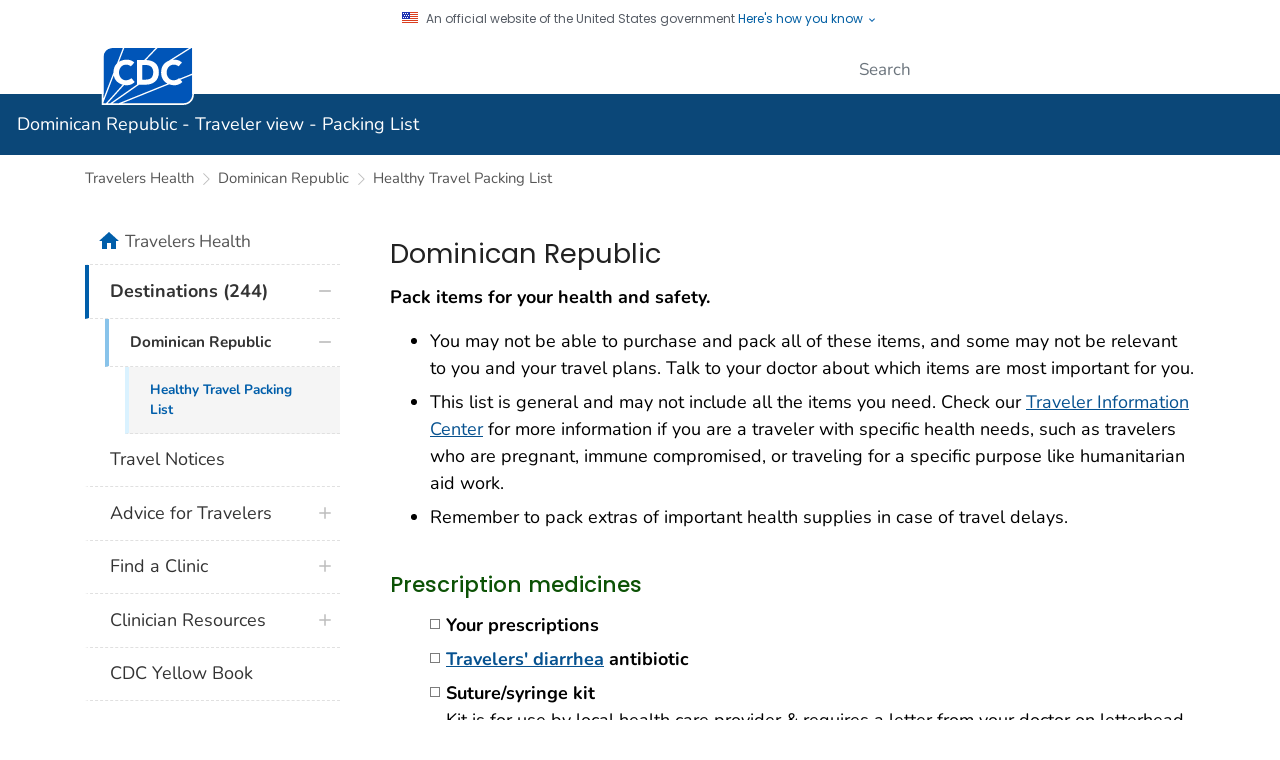

--- FILE ---
content_type: text/css
request_url: https://wwwnc.cdc.gov/travel/content/css/yellowbook-2024.min.css?v
body_size: 3104
content:
/*
 * BASED ON 2014 CSS.
 */

/*
 * HEADERS 
 */
 #yellowbookHeader .chapter-header .chapter-header-image {
    display: block !important;
    background-image:  url("/travel/images/YellowBookChapterBanner1000x92.jpg");  
    width:  100%;
    background-size: contain;
    background-position:  center;
    background-repeat: no-repeat;
    padding-bottom: calc(100%/(4167/383));

}
#yellowbookHeader {margin: 0 !important;}
#yellowbookHeader .header {font-weight: bold !important;}
#yellowbookHeader .hr-line {visibility: visible; display: block;}
#yellowbookHeader .section-header hr {display:block;  ;border: 2;    width: 96%;    color: #000000;    height: 1px; visibility: visible; }
#yellowbookHeader .section-header h2 {display:block;  ;border: 2;    width: 96%;    color: #000000;    height: 1px; visibility: visible; }
#yellowbookHeader .section-header h1 {border-bottom: none; margin-top: 20px; margin-bottom: 10px;}
#yellowbookHeader h3 {color: #000000;margin-top: 0; margin-bottom: 2; padding: 0; color:  inherit !important ;}
#yellowbookHeader .section-title {
    display: block !important;
    width: 100% ;
    margin-top: 0; 
    border-bottom: 1px solid !important;
     }
#yellowbookHeader h5 {color: #000 !important;}
#yellowbookHeader .sub-chapter span {border-bottom: solid 1px !important;}
#yellowbookHeader .display {display: block !important;}

#wrapper .contentList li {list-style: none;}

#wrapper .yb .supertitle-block {
  font-size: 0.8rem;
  font-family: "Open Sans", apple-system, blinkmacsystemfont, "Segoe UI", "Helvetica Neue", arial, sans-serif;
  font-weight: bolder;
}
#wrapper .yb h1 {
    color: #000000;
}
#wrapper .yb h2 { 
  font-family: "Open Sans", apple-system, blinkmacsystemfont, "Segoe UI", "Helvetica Neue", arial, sans-serif; padding:  10px;
  font-weight: bolder;margin: 10;background-color:#30363b;  color:#FFFFFF; border-top:  4px solid #f7bf0f }
#wrapper .yb h3 {
    color: #000 !important;
}
#wrapper .yb h4 {
    color: #000 !important;
}
#wrapper .bt-gold-s{
    border-top-color: #f7bf0f !important;
}
#wrapper .bg-earth-p{
    border-top-color: #30363b !important;
}

#wrapper .yb p.h7 { font-family: Lucida Grande,sans-serif; color:#1d4382; }
#wrapper .yb .section-header {
    font-size: 22px; 
    font-family: arial,helvetica,sans-serif; font-weight:bold; 
    margin-bottom:4px; padding:4px 20px 4px 0; clear:none; display:block; 
    border-bottom:solid 1px #000;
}
#wrapper .yb ul { list-style-type:disc !important; list-style-position: outside !important; margin-bottom:18px; }
#wrapper .yb ul li { padding-top:4px !important; padding-bottom:4px !important; margin-top:4px !important; margin-bottom:4px !important; }
#wrapper .yb ul li ul { list-style-type:circle !important;margin-bottom: 0;  }




#wrapper .section-header hr {display:block;  ;border: 1;    width: 96%;    color: #000000;    height: 1px; visibility: visible !important; }

#wrapper .chapter-name {
    margin-top: 0px;
    margin-bottom: 0px;
},
#wrapper .chapter-description,
#wrapper .sub-chapter { display: block; margin-left: 83px; }

#wrapper .chapter-name {padding-top: 4px;font-size: 22px; }
#wrapper .chapter-description { font-size: 18px; }
#wrapper .sub-chapter { font-size: 16px;font-style: italic; }

/*
#wrapper .yb .introduction h3 { color:#0083ae; }
#wrapper .yb .the-pre-travel-consultation h3 { color:#78a22f; }
#wrapper .yb .infectious-diseases-related-to-travel h3 { color:#f47321; }
#wrapper .yb .select-destinations h3 { color:#009dac; }
#wrapper .yb .post-travel-evaluation h3 { color:#985006; }
#wrapper .yb .conveyance-transportation-issues h3 { color:#007355; }
#wrapper .yb .international-travel-with-infants-children h3 { color:#f47321; }
#wrapper .yb .advising-travelers-with-specific-needs h3 { color:#0083ae; }
#wrapper .yb .chapter-9-health-considerations-for-newly-arrived h3 { color:#985006; }
#wrapper .yb .appendices h3 { color:#0083ae; }
    */

/* Yellow Fever/Malaria Table */
/* IE 6 Table Fix */

/*#wrapper .yb td,
#wrapper .yb th { font-size:68%; }

html>body #wrapper .yb td, 
html>body #wrapper .yb th { font-size: 90%; }*/

/* TABLE */
#wrapper .yb-table { display:block; margin:0 auto; margin-top:20px; margin-bottom:20px; padding:0 !important;  }
#wrapper .yb-table h3 { color:#000 !important; padding:20px !important; font-size:1.3em; margin-bottom:0; font-weight:bold; }
#wrapper .yb-table table { margin-top:0 !important;  color:#000 !important; border-collapse:collapse !important; width:auto; table-layout:fixed; margin-left:0; margin-right:0;  }
#wrapper .yb-table th { margin-top:0 !important; padding:10px 5px 10px 5px !important; vertical-align:top; word-wrap:break-word;}
#wrapper .yb-table td { margin-top:0 !important; padding:10px 5px 10px 5px !important; vertical-align:top; word-wrap:break-word; color:#000 !important;  }

#wrapper .footnotes,
#wrapper .yb-table p { display:block;  }

#wrapper .introduction .yb-table { background-color:#0083ac !important; }
#wrapper .the-pre-travel-consultation .yb-table { background-color:#76a132 !important; }
#wrapper .infectious-diseases-related-to-travel .yb-table { background-color:#f37223 !important; }
#wrapper .select-destinations .yb-table { background-color: #009dac;  }
#wrapper .post-travel-evaluation .yb-table { background-color:#974f09 !important; }
#wrapper .conveyance-transportation-issues .yb-table { background-color:#007355 !important; }
#wrapper .international-travel-with-infants-children .yb-table { background-color:#f37223 !important; }
#wrapper .advising-travelers-with-specific-needs .yb-table { background-color:#0083ac !important; }
#wrapper .appendices .yb-table { background-color:#0083ac !important; }

#wrapper .introduction .yb-table h3 { background-color:#0083ac !important; color:#fff !important; }
#wrapper .the-pre-travel-consultation .yb-table h3 { background-color:#76a132 !important; color:#fff !important; }
#wrapper .infectious-diseases-related-to-travel .yb-table h3 { background-color:#f37223 !important; color:#fff !important; }
#wrapper .select-destinations .yb-table h3 { background-color:#009dac !important; color:#fff !important; }
#wrapper .post-travel-evaluation .yb-table h3 { background-color:#974f09 !important; color:#fff !important; }
#wrapper .conveyance-transportation-issues .yb-table h3 { background-color:#007355 !important; color:#fff !important; }
#wrapper .international-travel-with-infants-children .yb-table h3 { background-color:#f37223 !important; color:#fff !important; }
#wrapper .advising-travelers-with-specific-needs .yb-table h3 { background-color:#0083ac !important; color:#fff !important; }
#wrapper .appendices .yb-table h3 { background-color:#0083ac !important; color:#fff !important; }

#wrapper .introduction .yb-table table { border:solid 1px #0083ac !important; }
#wrapper .the-pre-travel-consultation .yb-table table { border:solid 1px #76a132 !important; }
#wrapper .infectious-diseases-related-to-travel .yb-table table { border:solid 1px #f37223 !important; }
#wrapper .select-destinations .yb-table table { border:solid 1px #009dac !important; }
#wrapper .post-travel-evaluation .yb-table table { border:solid 1px #974f09 !important; }
#wrapper .conveyance-transportation-issues .yb-table table { border:solid 1px #007355 !important; }
#wrapper .international-travel-with-infants-children .yb-table table { border:solid 1px #f37223 !important; }
#wrapper .advising-travelers-with-specific-needs .yb-table table { border:solid 1px #0083ac !important; }
#wrapper .appendices .yb-table table { border:solid 1px #0083ac !important; }


#wrapper .introduction .yb-table th {                            border-right:1px dotted #0083ac !important; border-bottom:solid 1px #0083ac !important; color:#0083ac; }
#wrapper .the-pre-travel-consultation .yb-table th {             border-right:1px dotted #76a132 !important; border-bottom:solid 1px #76a132 !important; color:#76a132; }
#wrapper .infectious-diseases-related-to-travel .yb-table th {   border-right:1px dotted #f37223 !important; border-bottom:solid 1px #f37223 !important; color:#f37223; }
#wrapper .select-destinations .yb-table th {                     border-right:1px dotted #009dac !important; border-bottom:solid 1px #009dac !important; color:#009dac; }
#wrapper .post-travel-evaluation .yb-table th {                  border-right:1px dotted #974f09 !important; border-bottom:solid 1px #974f09 !important; color:#974f09; }
#wrapper .conveyance-transportation-issues .yb-table th   {  border-right:1px dotted #007355 !important; border-bottom:solid 1px #007355 !important; color:#007355; }
#wrapper .international-travel-with-infants-children .yb-table th {   border-right:1px dotted #f37223 !important; border-bottom:solid 1px #f37223 !important; color:#f37223; }
#wrapper .advising-travelers-with-specific-needs .yb-table th {  border-right:1px dotted #0083ac !important; border-bottom:solid 1px #0083ac !important; color:#0083ac;  }
#wrapper .appendices .yb-table th {                                        border-right:1px dotted #0083ac !important; border-bottom:solid 1px #0083ac !important;  color:#0083ac; }

#wrapper .introduction .yb-table td { border-right:1px dotted #0083ac !important; }
#wrapper .the-pre-travel-consultation .yb-table td { border-right:1px dotted #76a132 !important; }
#wrapper .infectious-diseases-related-to-travel .yb-table td { border-right:1px dotted #f37223 !important; }
#wrapper .select-destinations .yb-table td { border-right:1px dotted #009dac !important; }
#wrapper .post-travel-evaluation .yb-table td { border-right:1px dotted #974f09 !important; }
#wrapper .conveyance-transportation-issues .yb-table td { border-right:1px dotted #007355 !important; }
#wrapper .international-travel-with-infants-children .yb-table td { border-right:1px dotted #f37223 !important; }
#wrapper .advising-travelers-with-specific-needs .yb-table td { border-right:1px dotted #0083ac !important; }
#wrapper .appendices .yb-table td { border-right:1px dotted #0083ac !important; }

#wrapper .introduction .yb-table .odd { background-color:#dee8cc !important; }
#wrapper .the-pre-travel-consultation .yb-table .odd { background-color:#dde7cc !important; }
#wrapper .infectious-diseases-related-to-travel .yb-table .odd { background-color:#fddec7 !important; }
#wrapper .select-destinations .yb-table .odd { background-color:#c1deec !important; }
#wrapper .post-travel-evaluation .yb-table .odd { background-color:#e8cfb9 !important; }
#wrapper .conveyance-transportation-issues .yb-table .odd { background-color:#dde7cc !important; }
#wrapper .international-travel-with-infants-children .yb-table .odd { background-color:#fddec7 !important; }
#wrapper .advising-travelers-with-specific-needs .yb-table .odd { background-color:#c1deec !important; }
#wrapper .appendices .yb-table .odd { background-color:#dee8cc !important; }

#wrapper .yb-table sup,
#wrapper .yb-table-footnote sup,
#wrapper .yb-malaria-table sup,
#wrapper .yb-yellowfever-table sup { padding-right:3px; font-size:14px; }

/* FIGURES */
#wrapper .yb-figure { display:block; margin:0 auto; margin-top:20px; margin-bottom:20px; padding-top:10px; padding-bottom:10px; border-top:1px solid #626366; border-bottom:1px solid #626366; }
#wrapper .yb-figure h3 { font-family: arial,helvetica,sans-serif; font-size: 16px !important; font-weight: bold !important; vertical-align:middle !important; border-width:0; color:#626366 !important; padding-top: 4px !important; padding-bottom: 4px !important; margin: 0 !important; clear:none; }
#wrapper .yb-figure img {width: 100%; margin:0 auto; margin-top:6px; margin-top:6px; }
#wrapper .yb-figure .footnotes { margin:0 auto; border:0; color:#000 !important; }

/* MAPS */
#wrapper .yb-map { display:block; margin:0 auto; margin-top:20px; margin-bottom:20px; padding-top:10px; padding-bottom:10px; border-top:1px solid #626366; border-bottom:1px solid #626366; }
#wrapper .yb-map h3 { font-family: arial,helvetica,sans-serif; font-size: 16px !important; font-weight: bold !important; vertical-align:middle !important; border-width:0; color:#626366 !important; padding-top: 4px !important; padding-bottom: 4px !important; margin: 0 !important; clear:none; }
#wrapper .yb-map img { width: 100%; margin:0 auto; margin-top:6px; margin-top:6px; }
#wrapper .yb-map .footnotes { margin:0 auto; border:0; color:#626366 !important; }
#wrapper .yb-map .alt-versions { margin-left: 0;margin-right: 0; }
#wrapper .yb-map .alt-versions a {padding: 0;margin: 0; display:inline-block; margin-left: 10px; }
#wrapper .bg-gold{background-color:#f7bf0f !important;}

/* BOXES */
#wrapper .yb-box { display:block; margin:0 auto; margin-top:20px; margin-bottom:20px; padding-top:10px; padding-bottom:10px; }
/*#wrapper .yb-box-inner {  }*/
#wrapper .yb-box h3 { font-family: arial,helvetica,sans-serif; font-weight: bold !important; vertical-align:middle !important; color:#000 !important; background-color:#fff; display:block; margin-bottom:0; clear:none;
    padding: 20px !important;
    font-size: 1.3em;
}
#wrapper .yb-box h4 { color:#000 !important; }
#wrapper .yb-box h5 {  font-size: 1em; color:#000 !important; }
#wrapper .yb-box h6 { color:#000 !important; }

#wrapper .yb-box-inner { display:block; border-width:1px; border-style:solid; padding: 25px 20px 25px 20px !important; }

#wrapper .introduction .yb-box h3 { border-color: #78a22f !important; }
#wrapper .the-pre-travel-consultation .yb-box h3 { border-color:#003d70 !important; }
#wrapper .infectious-diseases-related-to-travel .yb-box h3 { border-color:#f37223 !important; }
#wrapper .select-destinations .yb-box h3 { border-color: #f47321 !important; }
#wrapper .post-travel-evaluation .yb-box h3 { border-color:#0083ac !important; }
#wrapper .conveyance-transportation-issues .yb-box h3 { border-color:#007255 !important; }
#wrapper .international-travel-with-infants-children .yb-box h3 { border-color:#f37223 !important; }
#wrapper .advising-travelers-with-specific-needs .yb-box h3 { border-color:#4d055b !important; }
#wrapper .appendices .yb-box h3 { border-color:#0083ac !important;  }

#wrapper .introduction .yb-box-inner { background-color:#eff4e4 !important; border-color:#78a22f !important; }
#wrapper .the-pre-travel-consultation .yb-box-inner { background-color:#dbe3ec !important; border-color:#003d70 !important; }
#wrapper .infectious-diseases-related-to-travel .yb-box-inner { background-color:#fdddc7 !important; border-color:#f37223 !important; }
#wrapper .select-destinations .yb-box-inner {background-color: #fedec7 !important; border-color: #f47321 !important; }
#wrapper .post-travel-evaluation .yb-box-inner { background-color:#c1deec !important; border-color:#0083ac !important; }
#wrapper .conveyance-transportation-issues .yb-box-inner { background-color:#e9f3dc !important; border-color:#007255 !important; } 
#wrapper .international-travel-with-infants-children .yb-box-inner { background-color:#fedec7 !important; border-color:#f37223 !important; } 
#wrapper .advising-travelers-with-specific-needs .yb-box-inner { background-color:#c7bad2 !important; border-color:#4d055b !important; }
#wrapper .appendices .yb-box-inner { background-color:#c1deec !important; border-color:#0083ac !important;  }

#wrapper .yb-box .footnotes { margin:0 auto; border:0; background-color:transparent !important; color:#000 !important; }


#wrapper .footnotes { display: block; padding-top:2px; padding-bottom:2px; line-height:inherit; font-size:inherit; }
#wrapper .footnotes p sup { font-size:13px; }
#wrapper .footnotes p { font-size: inherit; }


#yfm-blocklist .dyfm-block { border:1px solid #f47321; display:block; padding:10px; margin-bottom:2px; }
#yfm-blocklist .dyfm-block h2 {border-style:none; sans-serif;background-color: transparent; color: #000000; margin: 0; margin-bottom: 10px; padding: 0;}
#yfm-blocklist .dyfm-block h3 { font-weight:bold !important; font-size:16px !important; line-height:18px !important; margin:0; margin-bottom: 10px;}
#yfm-blocklist .dyfm-block p { font-size:16px !important; line-height:18px !important; margin:5 !important; margin-bottom:5px;   }
#yfm-blocklist .dyfm-block span {margin-bottom: 10px !important;}
#yfm-blocklist .dyfm-block .indent-block {display: block; padding-left: 10px; }
#yfm-blocklist .dyfm-block br {display: block;margin: 5px 0;}
#wrapper .ybBannerTop { font-size: 24px;  background: #ffe0a7; margin-top: 10px; margin-bottom: 0; }

#wrapper .ybBannerBottom { font-family: Times New Roman, Times, serif normal; font-size: 20px; background: #ffffe5; 
                                border-top: 1px solid #e5e5ce; margin: -5px 8px 5px 9px;  padding: 5px 0 5px 5px; }

/* NAVIGATION */

#wrapper .book-nav ul { display:none; margin:15px 0 15px 0 !important; padding:2px 0 2px 0 !important; border-top:1px dotted #636466; border-bottom:1px dotted #636466; }
#wrapper .book-nav ul li { margin:0 !important; padding:0 !important; display:block; list-style:none; list-style-position: inside !important; }
#wrapper .book-nav ul li a { padding:4px 0 4px 0 !important; margin:0 !important; background-repeat:no-repeat; display:block; line-height:18px; }
#wrapper .book-nav ul li.next { text-align: right; padding:0; margin:0 !important; margin-right:5px !important; }
#wrapper .book-nav ul li.next a { background-image: url('[data-uri]') /*../images/yellowbook/next.gif*/; background-position:center right; padding-right:15px !important; }
#wrapper .book-nav ul li.last { text-align: left; margin-left:5px !important;  }
#wrapper .book-nav ul li.last a { background-image: url('[data-uri]') /*../images/yellowbook/prev.gif*/; background-position:center left; padding-left:15px !important; }

#wrapper .txt-red-bold { color:#ff0000; font-weight:bold; }
#wrapper .txt-red { color:#ff0000; }


#wrapper ul.searchResults { list-style:none; margin-left:0; padding-left:0; font-size:14px; margin-top: 5px; margin-bottom: 10px; }
#wrapper ul.searchResults li { line-height: 18px; margin-bottom: 10px; }
#wrapper .inlineHeader { font-weight: bold; }

#wrapper p.yb-author-name { font-family: arial,helvetica,sans-serif; font-size:18px; color:#636466; padding-bottom:15px; font-style: italic !important;}

--- FILE ---
content_type: text/css
request_url: https://wwwnc.cdc.gov/TemplatePackage/contrib/widgets/decision-tree-bot/_css/botModal.css
body_size: 906
content:
/**
 * @version 4.24.4
 * Date: 2024-05-14T19:36:39.852Z
 */
.bot-modal {
	display: none;
	position: fixed;
	z-index: 2147483647;
	top: 0;
	left: 0;
	bottom: 0;
	right: 0;
}

.bot-modal #check-css {
	background-color: rgb(255, 0, 0);
	display: none;
}

.bot-modal .card-header div {
	font-size: 20px;
	font-weight: 700;
}

.bot-modal .card-header div.row div.col-md-12>span {
	font-weight: normal;
}

.bot-modal .card {
    backface-visibility: hidden;
	border: 1px solid;
    border-color: #005eaa;
    border-radius: 4px;
}	
@media (min-width: 768px) {
	.bot-modal .card {
		position: absolute;
		right: 0;
	}	
}

.bot-modal .card-header {
	background-color: #005eaa !important;
	-webkit-box-shadow: 0 3px 3px gray;
	-moz-box-shadow: 0 3px 3px gray;
	box-shadow: 0 3px 3px gray;
	max-height: 76px;
	z-index: 99999;
}

.bot-modal .card-header span.self-checker-name {
	line-height: 1em;
}

.bot-modal .card-header.pt-2 {
	padding: 3px!important;
}

.bot-modal svg {
	width: 100%;
	max-width: 70px;
	max-height: 60px;
}

.bot-modal .card-footer {
	padding: 3px 6px;
}

.bot-modal .attribution span {
	font-size: small;
	margin: 0 12px;
}

.bot-modal iframe {
	width: 100%;
	height: 100%;
	z-index: 99999;
	background-color: white;
	overflow-y: scroll;
	border: none;
	padding: 0;
	margin: 0;
}

.bot-modal .card-header {
	position: relative;
}

.bot-modal .card-header .c-black {
	color: #ffffff !important;
	font-weight: bolder;
	font-size: 20px;
}

.bot-modal .card .card-header button.restart {
	border: 1px solid #fff;
	border-radius: 6px;
	background-color: #005eaa !important;
	color: #fff;
}

.bot-modal .card .card-header button.restart:focus,
.bot-modal .card .card-header button.restart:hover {
	background-color: #fff !important;
	color: #005eaa !important;
}

.bot-modal .card .card-header button.restart:focus .cdc-icon-replay:before,
.bot-modal .card .card-header button.restart:hover .cdc-icon-replay:before {
	color: #005eaa !important;
}		

.bot-modal .card .card-header button.restart .restart-label {
	font-size: 0.9rem;
}
.bot-modal .card .card-header button.restart .cdc-icon-replay + .restart-label {
	margin-left: 3px;
}

.bot-modal .card .card-header button:focus {
	box-shadow: unset;
	outline: auto 3px rgba(255, 102, 1, .9);
}

.bot-modal .card-header button.close {
	background-color: transparent;
	border: 1px solid;
	border-color: transparent;
	border-radius: 4px;
	color: white;
	font-size: 48px;
	height: 34px;
	line-height: 0.8rem;
	opacity: 1;
	overflow: hidden;
	padding: 6px 6px 9px 6px;
	z-index: 999;
}

.bot-modal .card-header button.close:focus,
.bot-modal .card-header button.close:hover {
	background-color: #fff;
	border-color: #fff;
	color: #005eaa !important;
	opacity: 1;
}

.bot-modal .card-header button.close .cdc-icon-close {
	font-size: 24px;
}

.bot-modal .card .card-body,
.bot-modal .card .card-body iframe {
	border-radius: 0 0 3px 3px;
}

.bot-modal .card-header .bot-logo + .bot-title {
	margin-left: 8px;
}


@media (min-width: 351px) {
	.bot-modal .card-header .bot-buttons > button + button {
		margin-left: 4px;
	}
}

.bot-modal .card-header .restart {
	height: 34px;
}

@media (max-width: 350px) {
	.bot-modal .card-header .restart {
		align-items: center;
		display: flex;
		justify-content: center;
		width: 34px;
	}

	.bot-modal .card-header .cdc-icon-replay {
		display: inherit;
	}

	.bot-modal .card-header .restart-label {
		display: none;
	}
}

.bot-modal .card-header .bot-title {
	color: #fff;
	line-height: 1;
	margin: 0;
}
@media (min-width: 576px) and (max-width: 767px) {
	.bot-modal .card-header .bot-title {
		padding-top: 0;
	}
}

.quizbot-container,
.wizard-container {
	height: 400px;
}


--- FILE ---
content_type: text/css
request_url: https://wwwnc.cdc.gov/travel/content/css/bootstrap24strip.css??v2=3
body_size: 6229
content:
.dropdown-menu-small-search {
	width:370px;
}

.ContentSource {
	font-size: .8rem;
}

.svg-tab-container {
    display:inline-block;
    position:relative;
}
.LastDateUpdate {
    font-size: 0.8em;
    margin-top: 10px;  
    font-style: italic;  
}


.theme-options fieldset label { display: inline; }
.theme-options legend {
    font-size: 14px;
    border: none;
    margin-bottom: 0px;
}

.destination-selectlist {
    width: 100%;
    padding:2px;
}
.section_body {
    width: 100%;
    padding:20px;
    box-shadow: 1px 2px #DDDDDD;
}

.checkbox{
    display:block;
}

.badge {
	display: inline-block;
	padding: .25em .4em;
	font-size: 75%;
	font-weight: 700;
	line-height: 1;
	text-align: center;
	white-space: nowrap;
	vertical-align: baseline;
    border-radius: .25rem;
}

.NoticeItem-watch {
	display: inline;
	color: #155724;
	background-color: #d4edda;
	border-color: #c3e6cb;
}

.NoticeItem-warning {
	display: inline;
	color: #721c24;
	background-color: #f8d7da;
	border-color: #f5c6cb;
}

.NoticeItem-alert {
	display: inline;
    color: #856404;
    background-color: #fff3cd;
    border-color: #ffeeba;
}

.updateTage {
	display: inline;
	color: #0c5460;
    background-color: #d1ecf1;
    border-color: #bee5eb;
}

.badge-info {
    background-color: #3a87ad;
}
.badge-important {
    background-color: #c0e9ff;
}
/*------- Alerts, Watch, Warning -------*/

/* updated the font color on the #contentArea .ntl .disabled, and #contentArea .ntl .nt-alert */

#contentArea .ntl .nt { margin: 0; border-bottom: #E5E5E5 1px solid; padding: .25rem .5rem; -moz-box-sizing: border-box; -webkit-box-sizing: border-box; box-sizing: border-box; }
#contentArea .ntl .nt:last-child {border-bottom: 0px solid; } 
#contentArea .ntl .disabled { color: #595959; background-color: #f2f2f2; display: block; }
#contentArea .ntl .nt-watch,
#contentArea .ntl .nt-alert,
#contentArea .ntl .nt-warning { color:#ffffff; display: block; box-sizing:border-box;  }
#contentArea .ntl .nt-watch { background-color: #617731; }
#contentArea .ntl .nt-alert { color:#000000; background-color: #FCB514; }
#contentArea .ntl .nt-warning { background-color: #CE2029; }
#contentArea .ntl .nt-level1{background-color: #26418f !important;  color: #fff !important;}
#contentArea .ntl .nt-level2{background-color: #ffd54f; color: #000 !important;}
#contentArea .ntl .nt-level3{background-color: #ffad42; color: #000;}
#contentArea .ntl .nt-level4{background-color: #af4448; color: #fff;}

.notice-typename-level1 {background-color: #26418f !important;  color: #fff !important;}
.notice-typename-level2 {  background-color: #ffd54f !important;  color: #000 !important;;}
.notice-typename-level3 {background-color: #ffad42; color: #000;}
.notice-typename-level4 {background-color: #af4448; color: #fff;}


#contentArea .ntl { 
	margin-bottom: 1rem;
	margin-top: 1rem; 
	border: #E5E5E5 1px solid; 
	box-sizing:border-box; 
}

.alert {
	display:none;
}

/* added h3 styling for the watches and warnings */

h3.notice-typename-warning, h3.notice-typename-alert, h3.notice-typename-watch {
    padding: .5rem 1rem;
    width:100%;
    font-family: "Open Sans", apple-system, BlinkMacSystemFont, "Segoe UI", "Helvetica Neue", Arial, sans-serif;
    font-size: 1.12rem;
    line-height: 1.3;
    margin-top:0;
 	border-radius: 10px;    
}

h3.notice-typename-level1, h3.notice-typename-level2, h3.notice-typename-level3, h3.notice-typename-level4 {
    padding: .5rem 1rem;
    width:100%;
    font-family: "Open Sans", apple-system, BlinkMacSystemFont, "Segoe UI", "Helvetica Neue", Arial, sans-serif;
    font-size: 1.12rem;
    line-height: 1.3;
    margin-top:0;
 	border-radius: 10px;    
}

 h4.notice-typename {
    display: block;
    padding: .5rem;
    font-size: .8rem;
    font-weight: 700;
}

.somemore a{
    background: #005eaa;
    clear: both;
    float: right;
    border-bottom: none;
    color: #fff;
    padding: 0 10px;
    padding-bottom: 0;
    margin-bottom: 0;
    text-align: right;
    -webkit-border-radius: 3px;
    -moz-border-radius: 3px;
    border-radius: 3px;
    margin-right: 10px;
    margin-top: 10px;
    color:white !important;
    text-decoration: none;
}
.print-only {
        display: none !important;
}


.alert {
	padding: 8px 35px 8px 14px;
	margin-bottom: 20px;
	text-shadow: 0 1px 0 rgba(255, 255, 255, 0.5);
	background-color: #fcf8e3;
	border: 1px solid #fbeed5;
	-webkit-border-radius: 4px;
	-moz-border-radius: 4px;
	border-radius: 4px
}

.alert,
.alert h4 {
	color: #c09853
}

.alert h4 {
	margin: 0
}

.alert .close {
	position: relative;
	top: -2px;
	right: -21px;
	line-height: 20px
}

.alert-success {
	background-color: #dff0d8;
	border-color: #d6e9c6;
	color: #468847
}

.alert-success h4 {
	color: #468847
}

.alert-danger,
.alert-error {
	background-color: #f2dede;
	border-color: #eed3d7;
	color: #b94a48
}

.alert-danger h4,
.alert-error h4 {
	color: #b94a48
}

.alert-info {
	background-color: #d9edf7;
	border-color: #bce8f1;
	color: #3a87ad
}

.alert-info h4 {
	color: #3a87ad
}

.alert-block {
	padding-top: 14px;
	padding-bottom: 14px
}

.alert-block>p,
.alert-block>ul {
	margin-bottom: 0
}

.alert-block p+p {
	margin-top: 5px
}


.text-left {
	text-align: left
}

.text-right {
	text-align: right
}

.text-center {
	text-align: center
}

/*
h1,
h2,
h3,
h4,
h5,
h6 {
	margin:0;
	font-family: inherit;
	font-weight: bold;
	line-height: 20px;
	color: inherit;
	text-rendering: optimizelegibility	
}

h1 small,
h2 small,
h3 small,
h4 small,
h5 small,
h6 small {
	font-weight: normal;
	line-height: 1;
	color: #999
}

h1,
h2,
h3 {
	line-height: 40px
}

h1 {
	font-size: 38.5px
}

h2 {
	font-size: 22px
}

h3 {
	font-size: 24.5px
}

h4 {
	font-size: 17.5px
}

h5 {
	font-size: 14px
}

h6 {
	font-size: 11.9px
}

h1 small {
	font-size: 24.5px
}

h2 small {
	font-size: 17.5px
}

h3 small {
	font-size: 14px
}

h4 small {
	font-size: 14px
}

.page-header {
	padding-bottom: 9px;
	margin: 20px 0 30px;
	border-bottom: 1px solid #eee
}

ul,
ol {
	padding: 0;
	margin: 0 0 10px 25px
}

ul ul,
ul ol,
ol ol,
ol ul {
	margin-bottom: 0
}

li {
	line-height: 20px
}

ul.unstyled,
ol.unstyled {
	margin-left: 0;
	list-style: none
}

ul.inline,
ol.inline {
	margin-left: 0;
	list-style: none
}

ul.inline>li,
ol.inline>li {
	display: inline-block;
	*display: inline;
	*zoom: 1;
	padding-left: 5px;
	padding-right: 5px
}

dl {
	margin-bottom: 20px
}

dt,
dd {
	line-height: 20px
}

dt {
	font-weight: bold
}

dd {
	margin-left: 10px
}

*/
.breadcrumb-covid {
    display: -ms-flexbox;
    display: flex;
    -ms-flex-wrap: wrap;
    flex-wrap: wrap;
    padding: 0.75rem 1rem;
    list-style: none;
    border-radius: 0.25rem;
    background-color: transparent;
    font-size: 0.875rem;
    margin-bottom: 0;
    padding-left: 0.5rem;
}
.breadcrumb-covid-item a{
	
    text-decoration: none !important;   
}
.container ol.breadcrumb-covid {
    padding-left: 0;
    padding-right: 0;
}
.breadcrumb-covid-item + .breadcrumb-covid-item::before {
  content: ">";
  color: #bdbdbd; 
  padding-right: 0.5rem;
    padding-left: 0.5rem;
}

.breadcrumb-covid-item + .breadcrumb-covid-item.active {
  color: #000; 
  padding-right: 0.5rem;

}

.dl-horizontal {
	*zoom: 1
}

.dl-horizontal:before,
.dl-horizontal:after {
	display: table;
	content: "";
	line-height: 0
}

.dl-horizontal:after {
	clear: both
}

.dl-horizontal dt {
	float: left;
	width: 160px;
	clear: left;
	text-align: right;
	overflow: hidden;
	text-overflow: ellipsis;
	white-space: nowrap
}

.dl-horizontal dd {
	margin-left: 180px
}

hr {
	margin: 20px 0;
	border: 0;
	border-top: 1px solid #eee;
	border-bottom: 1px solid #fff
}

abbr[title],
abbr[data-original-title] {
	cursor: help;
	border-bottom: 1px dotted #999
}

abbr.initialism {
	font-size: 90%;
	text-transform: uppercase
}

blockquote {
	padding: 0 0 0 15px;
	margin: 0 0 20px;
	border-left: 5px solid #eee
}

blockquote p {
	margin-bottom: 0;
	font-size: 17.5px;
	font-weight: 300;
	line-height: 1.25
}

blockquote small {
	display: block;
	line-height: 20px;
	color: #999
}

blockquote small:before {
	content: '\2014 \00A0'
}

blockquote.pull-right {
	float: right;
	padding-right: 15px;
	padding-left: 0;
	border-right: 5px solid #eee;
	border-left: 0
}

blockquote.pull-right p,
blockquote.pull-right small {
	text-align: right
}

blockquote.pull-right small:before {
	content: ''
}

blockquote.pull-right small:after {
	content: '\00A0 \2014'
}

q:before,
q:after,
blockquote:before,
blockquote:after {
	content: ""
}


.section_head{
	min-width:100% !important;
	margin: 1rem 0;
	font-size:large;
}

.section_head h3 {
	display: block;
	padding: 4px;
	line-height: 38px;
	min-height:38px;
}


.travelertype-traveler .section_head h3 {
    background-color: #d7e4cc;
	
}

.travelertype-clinician .section_head h3 {
	background-color: #E4DABC;
}

.travelertype-traveler .section_head h3 {
	background-color: #D7E4CC;
}
.section_wrapper {
	min-width:100% !important;
}

.travelertype-icon {
    background-image: url('[data-uri]')
}

#wrapper #content h1:first-child {
	font-size: 22px;
	line-height: 30px;
	margin-top: 0
}

.notice-top {
		padding-right: 5%;
		padding-left: 5%;
}


.notice-list {
		/* padding-right: 1%; */
		/* padding-left: 1%; */
		width: 100%;
		display: block;
}
.module-typeA {
	min-width: 100%;
	border: 1px solid #e5e5e5;
	margin-bottom: 30px;
}
.module-typeA li{
	/* font-size:small; */
	/* margin-top:10px; */
	border-bottom: 1px dotted #000;
	padding: 15px 0;
	list-style:none;
}

.module-typeA li:last-child {
border-bottom: 0px;
}

/* adjusted to match the tp4 card body styling */
.list-block {
    box-sizing: border-box;
    padding: 0 1rem;
}

.doubleList
{   
-webkit-column-count: 2;
-moz-column-count: 2;
column-count: 2;
-moz-column-width: 30em; /* Firefox */
-webkit-column-width: 30em; /* webkit, Safari, Chrome */
column-width: 30em;
}

/*remove standard list and bullet formatting from ul*/
.doubleList ul
{
    padding-left: 20px !important;
    margin: 10;
    list-style-type: none;
}

/* correct webkit/chrome uneven margin on the first column*/
.doubleList ul li:first-child
{    padding-left: 20px;
    margin-top:0px;
}
.smallfont{
	font-size:small !important;
	margin-left: 10px !important;
	padding:15px;
}

.input-res
{ 
     width: 100%;
     max-width: 500px;
     box-sizing: border-box;
     
}


.icon-32 {
	display: block;
	width: 32px;
	height: 32px;
	float: left;
	margin-top: 6px;
	margin-left: 10px;
	margin-right: 5px;
}
.travelertype-icon {
	display: block;
	width: 32px;
	height: 32px;
	float: left;
	margin-top: 6px;
	margin-left: 10px;
	margin-right: 5px;
}
.button-toggle {
	display: block;
	float: right;
	padding-right: 20px;
	margin-right: 7px;
	font-size: 14px;
	margin-top: 10px;
	background-repeat: no-repeat;
	background-position: right center;
}

.travelertype-clinician .travelertype-icon {
	background-image: url('[data-uri]');
	/*../images/caduceus-32x32.png*/
	;
}

.travelertype-traveler .travelertype-icon {
	background-image: url('[data-uri]');
	/*../images/suitcase-32x32.png*/
	;
}

.button-toggle-collapse {
	background-image: url('[data-uri]')/*../images/collapse.png*/
	;
}

.button-toggle-expand {
	background-image: url('[data-uri]')/*../images/expand.png*/
	;
}


.pagetitleTP4 span {
	display: block;
}
.pagetitleTP4 h3 span {
	display: none;
}
.pagetitleTP4 h3:first-child {
	margin-top: 1rem;
}
.pagetitleTP4 h1 span {
	display: none;
}
.pagetitleTP4 h1:first-child {
	margin-top: 1rem;
}
.pagetitle {
    display:block;
    /*line-height: 30px;*/
}


.btn {
	text-align: center !important;	
	align-items:center;
}

.controls-center{

	text-align: center !important;
	align-items:center !important;

}

/* possibly add a display none or remove the HTML that appears on https://wwwnctest.cdc.gov/travel/destinations/list */

.toTop{
	padding-top:10px;
	align-self: right !important;
	text-align: right !important;
	margin-right: 10px;
	float:right; 
}

#totop { 
	display:none;
}


.subnav2 {
	text-align:right;
	font-size:0.9em !important;
	font-weight:small !important;
}

.nostyle{
	text-decoration: none !important;
}

.smalltext{
	font-size:small !important;
}

.form {
 display:inline-block;
}


    .card-header.h4.bg-amber-p {
        background-color: #af4448 !important;
    }
    .card-header.h4.bg-gray-d1 {
        background-color: #fbab18 !important;
    }
    .ral1.key-block, .ral1 .card-header.h4.bg-primary {
        background-color: #d95f0e !important;
    }
    .ral2.key-block, .ral2 .card-header.h4.bg-primary {
        background-color: #fec44f   !important;
        color: #000000 !important;
    }
    .ral3.key-block, .ral3 .card-header.h4.bg-primary {
        background-color: #fff7bc !important;
        color: #000000 !important;
    }
    .ral4.key-block, .ral4 .card-header.h4.bg-primary {
        background-color: #C2C2C2 !important;
        color: #000000 !important;
    }
    .ral5.key-block, .ral5 .card-header.h4.bg-primary {
        background-color: #707070  !important;
        color: #fff !important;
    }
    .key-block {
    width:1.5rem; 
    height:1.5rem;
    margin-right:2rem;
    display: inline-block;
    }
    .alert1 {
        width: 40px;
        height: 20px;
        Background-color: #d4d4d4;
        border: 1px solid #646464;
    }
    .alert2 {
        width: 40px;
        height: 20px;
        Background-color: #ffffd4;
        border: 1px solid #646464;
    }
    .alert3 {
        width: 40px;
        height: 20px;
        Background-color: #fed98e;
        border: 1px solid #646464;
    }
    .alert4 {
        width: 40px;
        height: 20px;
        Background-color: #fe9929;
        border: 1px solid #646464;
    }
    .alert5 {
        width: 40px;
        height: 20px;
        Background-color: #cc4c02;
        border: 1px solid #646464;
    }
    .one-column {
        list-style: none;
        padding-left: 0px !important;
        padding-right: 2rem;
    }
    .two-column {
        column-count: 2;
        list-style: none;
        padding-left: 0px !important;
        padding-right: 2rem;
    }
    .three-column {
        column-count: 3;
        list-style: none;
        padding-left: 0px !important;
        padding-right: 2rem;
    }

    .media (max-width: 767.98px) {
    .three-column {
        column-count: 2;
    }
    }

    .media (max-width: 575.98px) {
    .three-column, .two-column {
        column-count: 1;
    }
    }

--- FILE ---
content_type: text/css
request_url: https://wwwnc.cdc.gov/travel/content/css/public-bundled.min.css?v2=3
body_size: 15578
content:

.clear { clear: both !important; }
.fixed-left { position: fixed !important; width:165px !important;  }

/*#contentArea a { text-decoration: underline !important; }*/

/* fix for overrides below */
html #contentArea .print-only {
    display: none !important;
}



/* PACKING */
#packing-list li a { display: inline !important; }
#packing-list h4 { padding-top: 6px; }
#packing-list h5 { padding-top: 6px; }
#packing-list ul.packing { padding-top: 6px;padding-bottom: 6px; }
#packing-list ul.packing li {
    background-image: url('[data-uri]') /*../images/packing-check.png*/;
    background-repeat: no-repeat;
    background-position: left 7px;
    padding-left: 16px;
    border: none;
    list-style-type: none;
}
#packing-list ul.inner-list li {
    background-image: url('[data-uri]') /*../images/packing-check.png*/;
    background-repeat: no-repeat;
    background-position: left 4px;
    padding-left: 16px;
    list-style-type: none;
}

#wrapper hr { visibility:hidden; display:none; }


/* TITLE */

#featureArea .image { display: block; margin-bottom:10px; }
#featureArea .image img { display:block; margin:0 auto; }

#wrapper .pagetitle h1 { display: block;line-height: 30px; }
#wrapper .pagetitle h1 span { display: block; line-height:30px; }

/* Vaccines. Medicine. Advice. */
.homepage-title {
    display: block;
    text-align: center;
    line-height: 30px;
    font-size: 30px;
    /*padding-top: 6px;*/
    padding-bottom: 6px;
    text-transform: uppercase;
}

/* TABLES */

/*
#wrapper table { border-collapse:collapse; margin:0 auto; display:table; border-width:0; border-style:none; }
#wrapper tbody, 
#wrapper thead { border-width:0; border-style:none; margin:0; }
#wrapper td, 
#wrapper th { padding:4px 3px 4px 3px; border-width:0; border-style:none; margin:0; }
#wrapper table, 
#wrapper .cell-underline { border-bottom:solid 1px #E5E5E5 !important; }
#wrapper p.label { visibility:hidden; display:none; }
*/

#wrapper table.black-border {border: #000000 1px solid; }
#wrapper table.black-border th,
#wrapper table.black-border td { border: #000000 1px solid;}

/* PHOTO BLOCK */

#wrapper .photo-block .caption {
    color: #666666;
    display: block;
    font-size: 10px; 
}

/* FORMATTING/TEXT */

#wrapper .date { color: #666666; font-size: 12px; }

#wrapper .smaller { font-size: 10px !important; }

.footer-disclaimer-text { display:block; font-size: 12px; font-weight: normal; color: #585858; }
.bold { font-weight:bold; }
.text-underline { text-decoration:underline; }

.txt-red-bold,
.txt-green-bold,
.txt-yellow-bold { font-weight: bold; }

.txt-red-bold,
.txt-red { color: #CE2029; }
.txt-green,
.txt-green-bold { color: #77933c; }
.txt-yellow,
.txt-yellow-bold { color: #FCB514;  }

.spc-footnotes { font-size:11px; font-family:Arial, Helvetica, sans-serif; line-height:14px; margin:5px; color:#484848; }
.std-txt-linkdescrip { font-size:12px; color:#666666;	font-weight:normal; }

.map-instructions { margin-top:6px; margin-bottom:6px; font-size: 14px; }
.map-instructions ul, .map-instructions li { margin-top:4px; margin-bottom:4px; }

.validator-error-text { color: #CE2029 !important; margin-left:10px; }

.box-200 {
    border: 1px solid; padding: 10px; margin: 10pt 10pt 10px 10px; width: 200px;
}




/* MODULE INLINE LINKS HACK */
#wrapper .inline-links li a { display: inline !important; } 
#wrapper .inline-links li span { display: inline !important; } 


/* DESTINATION INNER MODULE */
#wrapper .inner-content-collapsable { border-bottom: #E5E5E5 1px dashed;border-top: #E5E5E5 1px dashed; }

#wrapper .inner-content { display: block;padding:12px;margin-top: 0; margin-bottom: 12px;  }
#wrapper .inner-content p { line-height: 16px }

#wrapper .inner-content ul.list-bullet { margin: 6px 0 16px 0;padding-left: 18px; }
#wrapper .inner-content ul.list-bullet li { margin: 0;line-height: 16px;padding-top: 3px;padding-left: 0; padding-bottom: 0; background: none; list-style-type: disc;list-style-position: outside; }
#wrapper .inner-content ul.list-bullet ul.list-bullet { margin: 0;padding-top: 6px;padding-bottom: 6px; }
#wrapper .inner-content ul.list-bullet ul.list-bullet li { list-style-type: circle; }
#wrapper .inner-content a.button-toggle { display: block; }


/* FORMS */
#wrapper .go-button { padding-left: 10px;padding-right: 10px; margin-top: 10px; margin-bottom:5px;     line-height: 2;}

    /*override*/ 
    #wrapper .btn { background-image: none !important; }

#wrapper .btn-th { color: #fff; background-color: #005eaa ; border-color: #005eaa ; } 
 
#wrapper .btn-th:hover, 
#wrapper .btn-th:focus, 
#wrapper .btn-th:active, 
#wrapper .btn-th.active, 
#wrapper .open .dropdown-toggle.btn-th { color: #FFFFFF; background-color: #8A8A8A; border-color: #cccccc; } 
 
#wrapper .btn-th:active, 
#wrapper .btn-th.active, 
#wrapper .open .dropdown-toggle.btn-th { background-image: none; } 
 
#wrapper .btn-th.disabled, 
#wrapper .btn-th[disabled], 
#wrapper fieldset[disabled] .btn-th, 
#wrapper .btn-th.disabled:hover, 
#wrapper .btn-th[disabled]:hover, 
#wrapper fieldset[disabled] .btn-th:hover, 
#wrapper .btn-th.disabled:focus,
#wrapper .btn-th[disabled]:focus, 
#wrapper fieldset[disabled] .btn-th:focus, 
#wrapper .btn-th.disabled:active, 
#wrapper .btn-th[disabled]:active, 
#wrapper fieldset[disabled] .btn-th:active, 
#wrapper .btn-th.disabled.active, 
#wrapper .btn-th[disabled].active, 
#wrapper fieldset[disabled] .btn-th.active { background-color: #cccccc; border-color: #cccccc; color: #ffffff; } 
 
#wrapper .btn-th .badge { color: #cccccc; background-color: #FFFFFF; }

/* LEFT NAVIGATION */

#nav ul li a { overflow:hidden !important; }

/* DISEASE SELECTOR */
.diseaseSelector select {width:100px; background: #dad5eb;}
div.updatedate {
  display: block;       
  font-size: 0.75em;    
  font-style: italic;  
  margin-top: 0.5em;    
}

/* TOKEN EXAMPLES */

.token-examples hr,
.token-examples pre { margin-bottom:6px; }
.token-examples p { margin-bottom:12px; }
.token-examples pre { font-size:12px; }

/* NOTICE/NEWS ANNOUNCEMENT LIST */

#contentArea .module-th a {  display: inline !important; }
#contentArea .module-th .date {  display: block; font-size: 12px; color: #888; }
#contentArea .module-th .summary { display:block; }
#contentArea .module-th .readmore { display:block; }
#contentArea .module-th .section_head h3 { background-color: #D7E4CC; }
#contentArea .module-th h4.notice-typename {  display: block; padding: 5px;line-height: 20px;font-size: 14px; font-weight: 700; }
#contentArea .module-th .notice-typename-warning,
#contentArea .module-th .notice-typename-alert,
#contentArea .module-th .notice-typename-watch { color: #000; }
#contentArea .module-th .notice-typename-warning { background-color: #CE2029;  color: #fff;} 
#contentArea .module-th .notice-typename-alert { background-color: #FCB514; }

.notice-typename-covid-destination {padding: 0.5rem !important;  border-radius: 0.25rem; background-color: #f0f0f0 ;}
.notice-typename-covid-unknown {padding: 0.5rem !important;  border-radius: 0.25rem; background-color: #C2C2C2 ; color: #000;}
.notice-typename-covid-4 {padding: 0.5rem !important;  border-radius: 0.25rem;  background-color: #AC3539;  color: #fff; } 
.notice-typename-covid-3 {padding: 0.5rem !important;  border-radius: 0.25rem;  background-color: #E24D28; color: #fff; }
.notice-typename-covid-2 {padding: 0.5rem !important;  border-radius: 0.25rem;  background-color: #F0852D; color: #fff;}
.notice-typename-covid-1 {padding: 0.5rem !important;  border-radius: 0.25rem;  background-color: #FFD885; }


.covid-unknown-color {background-color: #C2C2C2;}
.covid-4-color {background-color: #AC3539; } 
.covid-3-color {background-color: #E24D28; }
.covid-2-color {background-color: #F0852D; }
.covid-1-color {background-color: #FFD885; }

.bl-ovid-unknown-color {border-color: #C2C2C2 !important;}
.bl-covid-4-color {border-color: #AC3539 !important; } 
.bl-covid-3-color {border-color: #E24D28 !important; }
.bl-covid-2-color {border-color: #F0852D !important; }
.bl-covid-1-color {border-color: #FFD885 !important; }


.nomargin{margin-top: 0rem !important;}

 .notice-typename-warning {

    background-color: #ffc2c2;
    border-top: 5px solid #af4448;

}
.notice-typename-alert {
    background-color: #ffecb3;
    border-top: 5px solid #fbab18
   
}
.notice-typename-watch {
    background-color: #dcedc8;
    border-top: 5px solid #4b830d  
}









#noticelist-destinationselect { margin-top: 14px;margin-bottom: 14px; }





/* NOTICE TYPE LIST */


#travel-notice-definitions table { width:100%;border-collapse: collapse; border: #E5E5E5 solid 1px; }
#travel-notice-definitions td { border: #E5E5E5 solid 1px; vertical-align: top; font-weight:normal; }
#travel-notice-definitions td.watch { background-color: #77933c;color: #ffffff; }
#travel-notice-definitions td.alert { background-color: #FCB514;color: #ffffff; }
#travel-notice-definitions td.warning { background-color: #CE2029;color: #ffffff;  }

#wrapper .noticetype-header-warning,
#wrapper .noticetype-subheader-warning { background-color: #CE2029; }
#wrapper .noticetype-header-alert,
#wrapper .noticetype-subheader-alert  { background-color: #FCB514; }
#wrapper .noticetype-header-watch,
#wrapper .noticetype-subheader-watch  { background-color: #77933c; }


#wrapper .noticetype-header,
#wrapper .noticetype-subheader, 
#wrapper .notice-header { display: block; } 

#wrapper .noticetype-header,
#wrapper .noticetype-subheader { color: #ffffff !important;visibility: hidden;display: none; }

#wrapper .noticetype-header {font-size: 12px !important; padding:3px 6px 0 6px; }
#wrapper .noticetype-subheader { font-size: 8px !important;padding: 3px 6px;margin-bottom:9px; }
#wrapper .notice-header { padding-bottom:5px; } 
#wrapper .notice-timestamp { font-family:"Trebuchet MS",Arial,sans-serif; }


/* HOMEPAGE */

#malaria-contact .inner h5 { font-family:"Trebuchet MS",Verdana,Arial; font-size: 16px; }
#malaria-contact .inner p { font-size:12px; }

.topic-into-p { line-height:125%; text-align:left; }

.top-left { float:left; display:block; width:240px; padding:0; }
.top-right { float:right; margin:0; padding: 0 0 0 10px; }

/* YELLOW BOOK UPDATES */
#wrapper .yellowbook-update-item h4 { font-size:18px }
#wrapper .yellowbook-update-item .date { font-weight: bold; }
#wrapper .yellowbook-update-item .description { display: block;padding: 6px; }

/* AVIAN FLU LOGO */

.avian-flu-logo { float:right; clear:both; width:140px; margin-top:10px; margin-left:10px; margin-bottom:10px; font-size:10px; text-align:right; }


/* YELLOW FEVER CLINIC RESULTS */

#yellowfeverclinic-results table { border-collapse: collapse; border-width:0; width:100%; border-bottom:1px solid #E5E5E5 !important; padding:0;margin-bottom:0; }
#yellowfeverclinic-results tr { border-width:0; }
#yellowfeverclinic-results td { border-width:0; border-top:1px solid #E5E5E5 !important; vertical-align:top; font-size:12px; padding:3px 6px 3px 6px; }
#yellowfeverclinic-results td.zebra { background-color:#f5f5f5; }
#yellowfeverclinic-results th { border-width:0; text-align:left;background-color: #ffffff; border-top:1px solid #E5E5E5 !important; }

#yellowfeverclinic-results td.address {  width:40%; }
#yellowfeverclinic-results td.county { width:30%; }
#yellowfeverclinic-results td.state { width:30% }


/* TABLESORTER, PAGER */

table.tablesorter { width:100%; }
table.tablesorter thead tr th, 
table.tablesorter tfoot tr th { background-image:url('[data-uri]') /*../images/tablesorter/icon-sort-bg.gif*/; background-repeat:no-repeat; background-position:center left; cursor:pointer; text-decoration:underline; color:#003366 !important; padding-left:20px !important; }
table.tablesorter tr.odd td { background-color: #f5f5f5 !important; }
table.tablesorter thead tr .headerSortUp { background-image: url('[data-uri]') /*../images/tablesorter/icon-sort-ascending.gif*/; }
table.tablesorter thead tr .headerSortDown { background-image: url('[data-uri]') /*../images/tablesorter/icon-sort-descending.gif*/; }

.pager-container { display:block;
    margin-left: 3px !important; }
.pager { float: none; position: relative; display:block; padding:3px 0 3px 0; }
.pager .pagedisplay { width:200px; display:inline-block; text-align:center; }
.pager span { padding: 0 5px 0 5px; }
.pager input.prev { width: auto; margin-right: 10px; }
.pager input.next { width: auto; margin-left: 10px; }
.pager input { font-size: 14px; width: 100px; border: 1px solid #330000; text-align: center; padding:1px; }
.pager .pagesize { font-size: 14px; width: 50px; border: 1px solid #330000; text-align: center; margin-left:14px; padding:1px; }

/* YELLOW FEVER CLINIC SEARCH */

#stateterritorial-map-container { height: 370px; width: 70%; margin: 0 auto; }
#stateterritorial-map-container img,
#stateterritorial-map-container area { border: 0; }

/* LAYOUT */

.col-centered { float: none; margin: 0 auto; }

/* DESTINATION LIST */

#contentArea .links-letters li { display: inline-block; }
#contentArea .links-letters li a { display: block; padding: 0 2px 0 0; font-size: 16px; }
#contentArea .links-pages h3 { border-bottom: 1px dashed #E5E5E5;padding-bottom: 2px;margin-bottom: 6.5px; }
#contentArea .links-pages li a { display: inline-block; }

#contentArea .col-md-12 {width: 100%;}
/* DESTINATION */

#destination h2 .destination-sub-header { font-size:10px; }

#destination .version-select-narrow {
    display: block;
    margin-bottom: 10px;
}
#destination .version-select-narrow .clinician { background-color: #e4dabc; }
#destination .version-select-narrow .traveler { background-color:#d7e4cc; }
#destination .version-select-narrow .selector-wrap { display: block; width: 48%;  }
#destination .version-select-narrow .selector { background-position: 10px 50%; background-repeat: no-repeat; display: block; font-weight: bold; font-size: 20px; -ms-text-shadow: 1px 1px 1px #E5E5E5; text-shadow: 1px 1px 1px #E5E5E5; padding: 10px 10px 10px 40px; border: solid 1px #E5E5E5; margin-bottom: 10px; }
#destination .version-select-narrow .unchecked { background-image: url('[data-uri]') /*../images/radiobutton-unchecked-sm.png*/ }
#destination .version-select-narrow .checked { background-image: url('[data-uri]') /*../images/radiobutton-checked-sm.png*/ }
 
#destination .version-select { display: block; border: solid 1px #E5E5E5; }
#destination .version-select div { font-weight: bold; font-size: 20px; display: block; padding:  5px; 
                                   -ms-text-shadow: 1px 1px 1px #E5E5E5; text-shadow: 1px 1px 1px #E5E5E5; }
#destination .version-select a:hover { text-decoration: underline !important; }
#destination .version-select a { text-decoration: none !important; vertical-align:middle; display: block; line-height: 32px; padding: 5px 5px 5px 44px; background: 5px center no-repeat; }
#destination .version-select .clinician { background-color: #e4dabc; }
#destination .version-select .clinician a { background-image: url('[data-uri]') /*../images/caduceus-32x32.png*/; }

#destination .version-select .traveler { background-color:#d7e4cc; }
#destination .version-select .traveler a { background-image: url('[data-uri]') /*../images/suitcase-32x32.png*/; }

#destination .section_wrapper p,
#destination .section_wrapper li { font-size: 14px;line-height: 18px; }
#destination .section_wrapper li { padding-bottom: 4px; }


#destination .clinician-text-color { color: #503608; }  
#destination .traveler-text-color { color: #0c5205; }

#destination .inner-table { padding: 6px; }
#destination .inner-table table td a { font-weight: normal !important;display: inline !important; }
#destination .inner-table table { width: 100%;border-collapse: collapse; }
#destination .inner-table table th { display: table-cell; 
                                     padding:5px;
                                     vertical-align: middle;
                                     text-align:left !important; 
                                     border-bottom: 2px solid #E5E5E5; 
                                     border-top: 2px solid #E5E5E5;
                                     border-right: none; 
                                     background-color:#fff;
}

#destination table.disease td.group-head { font-weight: normal;text-align: left;padding-top: 6px; border-top: 2px solid #E5E5E5; border-bottom: 1px double #E5E5E5;border-right: none; }
#destination table.disease td.group-head h4 { font-size: 16px; line-height: 18px;  font-weight: bold; padding-top:2px;padding-bottom: 0;margin-top: 0; }
#destination table.disease td.group-head p { font-size: 14px;line-height: 16px; padding-top: 2px;padding-bottom: 2px; }
#destination table.disease td { padding:5px; display: table-cell; vertical-align:top; border-bottom: 1px double #E5E5E5; border-right: 1px double #E5E5E5; }

#destination table.disease td.traveler-disease { width: 18%;  }

#destination table.disease td.traveler-findoutwhy { width: 67%; }
#destination table.disease td.traveler-findoutwhy .population { margin-top: 12px; }
#destination table.disease td.traveler-findoutwhy .population-header { font-weight: bold;padding-bottom: 3px; color:#0C5205; font-style: italic; }
#destination table.disease td.traveler-findoutwhy .population-content p { margin-top: 3px; } 
#destination table.disease td.traveler-protect { width: 15%; }
#destination table.disease td.traveler-protect img { margin-bottom: 4px; }

#destination table.disease td.clinician-disease { width: 15%; }
#destination table.disease td.clinician-recomendations { width: 40%;}
#destination table.disease td.clinician-recomendations .population { margin-top: 12px; }
#destination table.disease td.clinician-recomendations .population-header { font-weight: bold;padding-bottom: 3px; color:#503608; font-style: italic; }
#destination table.disease td.clinician-recomendations .population-content p { margin-top: 3px; } 
#destination table.disease td.clinician-recomendations span {
  font-size: 14px !important;
}

#destination table.disease td.clinician-transmission { width: 25%; }
#destination table.disease td.clinician-guidance { width: 20%; }

#destination table.disease td.other-clinician-disease { width: 15%; }
#destination table.disease td.other-clinician-guidance { width: 20%;  }
#destination table.disease td.other-clinician-patienteduction { width: 20%; }
#destination table.disease td.other-clinician-notes { width: 45%; }

#destination img.traveler-type-icon {float: left; padding: 0 6px 0 0;} 
#destination img.expand-icon {float: right; padding: 0 0 6px 0;} 

#destination .table-key { display: block;}
#destination .table-key ul { display: block;width: 100%;padding-top: 12px;padding-bottom: 12px; } 
#destination .table-key li {display: table-cell;vertical-align: top; 
                            width: 43%; float: left;
                            font-size: 12px;line-height: 14px; min-height: 30px;
                            padding-bottom: 4px; padding-left: 35px;
                            background: none; background-repeat:no-repeat;background-position: left top;  }


#destination .disease-narrow .group-head { font-weight: normal;text-align: left;padding-top: 6px; border-top: 2px solid #E5E5E5; border-bottom: 1px double #E5E5E5;border-right: none; }
#destination .disease-narrow .item h4 { font-size: 14px;line-height: 18px; font-weight: 700 !important; }
#destination .disease-narrow .item h5 { font-size: 14px;line-height: 18px; font-weight: 700 !important; }
#destination .disease-narrow .item h6 { font-style: italic; }
#destination .disease-narrow .item { display: block; vertical-align:top; border-top: 1px double #E5E5E5; }
#destination .disease-narrow .item p,
#destination .disease-narrow .item ul,
#destination .disease-narrow .item h5,
#destination .disease-narrow .item h6 { padding-left: 12px !important; padding-right: 12px !important;  }
#destination .disease-narrow .protect-icons { padding-right: 12px;padding-top: 6px; display: block; }
#destination .disease-narrow .population { margin-top: 12px; }
#destination .disease-narrow .population-header { font-weight: bold;padding-bottom: 3px; color:#503608; }


#destination #stay-healthy-and-safe h4.population-header { font-weight: bold;padding-bottom: 3px; }


#contentArea .emergency-block {
    display: block;
    margin-bottom: 12px;
    padding: 0;
    background-color: #ffffff;
    border: #CE2029 2px solid;
    color: #CE2029 !important;
    font-weight: bold !important;
}
#contentArea .emergency-block p {
    padding: 6px;
    color: #CE2029 !important;
    font-weight: bold !important;
}

#contentArea .emergency-block h3 {
    line-height: 18px;
    font-size: 14px;
    padding: 3px;
    margin-top: 0;
    background-color: #CE2029 !important;
    color: #ffffff;
    font-weight: bold;
    font-family: Verdana,Arial,Helvetica,sans-serif;
}

/* collapsable sections */

/* collapsable sections buttonsw */


/* DESTINATION PICKER */
#wrapper .picker .picker-header { margin: 0 0 5px 0; }
#wrapper .picker select { width: 100%;padding: 2px; }

#wrapper .picker ul li { padding: 4px 0 4px 0; margin: 0; background: none !important; }
#wrapper .picker ul li input[type=checkbox] { float: left;position: relative; }
#wrapper .picker ul li label { padding-left: 4px; }
#wrapper .picker .population-label { margin-left: 3px;  }
#wrapper .picker .populations-header { padding-top: 6px;padding-bottom:3px;font-style: italic; }

#wrapper .picker .populations-inline li { float: left;width: 50%; }

#wrapper .picker .go-button { padding: 3px;width: 100%;font-weight: bold;  }


#disease-selector-leftrail { padding-left: 2px !important;padding-right: 0 !important; z-index: 1000;  }
#disease-selector-leftrail .go-button { padding: 3px;width: 100%;font-weight: bold; }
#disease-selector-leftrail select {width: 100%;}

#before-you-travel { padding-left: 2px !important;padding-right: 0 !important; background: url('[data-uri]') /*../images/bg_mod_talkDoctor.png*/ no-repeat bottom left; z-index: 1000;cursor: pointer; }
#before-you-travel p { padding-left: 75px !important; }

/* IMAGE BOX (VIEW LARGER) */
#contentArea .image-box-right { float:right;margin:0 0 10px 10px; }
#contentArea .image-box { display:block; }
#contentArea .image-box h3 { font-family: arial,helvetica,sans-serif; font-size: 16px !important; font-weight: bold !important; vertical-align:middle !important; border-width:0; color:#626366 !important; padding-top: 4px !important; padding-bottom: 4px !important; margin: 0 !important; clear:none; }
#contentArea .image-box img { margin:0 auto; margin-top:6px; }
#contentArea .image-box .footnotes { margin:0 auto; border:0; color:#626366 !important; }
#contentArea .image-box .alt-versions { margin-left: 0;margin-right: 0; }
#contentArea .image-box .alt-versions a {padding: 0;margin: 0; display:inline-block; margin-left: 10px; }

/* YELLOW BOOK */
img.yellow-book-cover { float:left;position:relative; width:70px; }


/* STICKY TABLE HEADERS */
/*.sticky-wrap { overflow-x: auto; overflow-y: hidden; position: relative; margin: 0; width: 100%; }
.sticky-wrap .sticky-thead,
.sticky-wrap .sticky-col,
.sticky-wrap .sticky-intersect { opacity: 0; position: absolute; top: 0; left: 0; transition:  all .125s ease-in-out; z-index: 50; width: auto; }
	.sticky-wrap .sticky-thead { z-index: 100; width: 100%;  }
	.sticky-wrap .sticky-intersect { opacity: 1; z-index: 150; }
		.sticky-wrap .sticky-intersect th {  }
.sticky-wrap td,
.sticky-wrap th {  }

.sticky-wrap.overflow-y { overflow-y: auto; max-height: 50vh; }*/


/* Qtip */

.qtip-bootstrap{
	/** Taken from Bootstrap body */
	font-size: 14px;
	line-height: 20px;
	color: #333333;

	/** Taken from Bootstrap .popover */
	padding: 1px;
	background-color: #ffffff;
	border: 1px solid #ccc;
	border: 1px solid rgba(0, 0, 0, 0.2);
	-webkit-border-radius: 6px;
	-moz-border-radius: 6px;
	border-radius: 6px;
	-webkit-box-shadow: 0 5px 10px rgba(0, 0, 0, 0.2);
	-moz-box-shadow: 0 5px 10px rgba(0, 0, 0, 0.2);
	box-shadow: 0 5px 10px rgba(0, 0, 0, 0.2);
	-webkit-background-clip: padding-box;
	-moz-background-clip: padding;
	background-clip: padding-box;
}

	.qtip-bootstrap .qtip-titlebar{
		/** Taken from Bootstrap .popover-title */
		padding: 8px 14px;
		margin: 0;
		font-size: 14px;
		font-weight: normal;
		line-height: 18px;
		background-color: #f7f7f7;
		border-bottom: 1px solid #E5E5E5;
		-webkit-border-radius: 5px 5px 0 0;
		-moz-border-radius: 5px 5px 0 0;
		border-radius: 5px 5px 0 0;
	}

		.qtip-bootstrap .qtip-titlebar .qtip-close{
			/**
			 * Overrides qTip2:
			 * .qtip-titlebar .qtip-close{
			 *   [...]
			 *   right: 4px;
			 *   top: 50%;
			 *   [...]
			 *   border-style: solid;
			 * }
			 */
			right: 11px;
			top: 45%;
			border-style: none;
		}

	.qtip-bootstrap .qtip-content{
		/** Taken from Bootstrap .popover-content */
		padding: 9px 14px;
	}

	.qtip-bootstrap .qtip-icon{
		/**
		 * Overrides qTip2:
		 * .qtip-default .qtip-icon {
		 *   border-color: #CCC;
		 *   background: #F1F1F1;
		 *   color: #777;
		 * }
		 */
		background: transparent;
	}

		.qtip-bootstrap .qtip-icon .ui-icon{
			/**
			 * Overrides qTip2:
			 * .qtip-icon .ui-icon{
			 *   width: 18px;
			 *   height: 14px;
			 * }
			 */
			width: auto;
			height: auto;

			/* Taken from Bootstrap .close */
			float: right;
			font-size: 20px;
			font-weight: bold;
			line-height: 18px;
			color: #000000;
			text-shadow: 0 1px 0 #ffffff;
			opacity: 0.2;
			filter: alpha(opacity=20);
		}

		.qtip-bootstrap .qtip-icon .ui-icon:hover{
			/* Taken from Bootstrap .close:hover */
			color: #000000;
			text-decoration: none;
			cursor: pointer;
			opacity: 0.4;
			filter: alpha(opacity=40);
		}


/* IE9 fix - removes all filters */
.qtip:not(.ie9haxors) div.qtip-content,
.qtip:not(.ie9haxors) div.qtip-titlebar{
	filter: none;
	-ms-filter: none;
}


/*
 * FancyBox - jQuery Plugin
 * Simple and fancy lightbox alternative
 *
 * Examples and documentation at: https://fancybox.net
 * 
 * Copyright (c) 2008 - 2010 Janis Skarnelis
 * That said, it is hardly a one-person project. Many people have submitted bugs, code, and offered their advice freely. Their support is greatly appreciated.
 * 
 * Version: 1.3.4 (11/11/2010)
 * Requires: jQuery v1.3+
 *
 * Dual licensed under the MIT and GPL licenses:
 *   https://www.opensource.org/licenses/mit-license.php
 *   https://www.gnu.org/licenses/gpl.html
 */

#fancybox-right-ico,
#fancybox-right-ico,
#fancybox-loading div,
#fancybox-close,
#fancybox-title-float-left,
#fancybox-title-float-right,
#fancybox-title-float-main { background-image: url('../images/fancybox/fancybox-sprite.png'); }

#fancybox-loading { position: fixed; top: 50%; left: 50%; width: 40px; height: 40px; margin-top: -20px; margin-left: -20px;	cursor: pointer; overflow: hidden; z-index: 100104; display: none; }
#fancybox-loading div { position: absolute; top: 0; left: 0; width: 40px; height: 480px;  }
#fancybox-overlay { position: absolute; top: 0; left: 0; width: 100%; z-index: 100100; display: none; }
#fancybox-tmp { padding: 0; margin: 0; border: 0; overflow: auto; display: none; }
#fancybox-wrap { position: absolute; top: 0; left: 0; padding: 20px; z-index: 100101; outline: none; display: none; }
#fancybox-outer { position: relative;  width: 100%; height: 100%; background: #fff; }
#fancybox-content { width: 0; height: 0; padding: 0; outline: none; position: relative; overflow: hidden; z-index: 100102; border: 0 solid #fff; }
#fancybox-hide-sel-frame { position: absolute; top: 0; left: 0; width: 100%; height: 100%;  background: transparent; z-index: 100101; }
#fancybox-close { position: absolute; top: -15px; right: -15px; width: 30px; height: 30px;background-color: transparent; background-position: -40px 0; cursor: pointer; z-index: 100103; display: none; }
#fancybox-error { color: #444; font: normal 12px/20px Arial; padding: 14px; margin: 0; }
#fancybox-img { width: 100%; height: 100%; padding: 0;  margin: 0; border: none; outline: none; line-height: 0; vertical-align: top; } 
#fancybox-frame { width: 100%; height: 100%; border: none; display: block; }
#fancybox-left, 
#fancybox-right { position: absolute;  bottom: 0; height: 100%; width: 35%; cursor: pointer; outline: none; background: transparent url('[data-uri]') /*../images/fancybox/blank.gif*/; z-index: 100102; display: none; }
#fancybox-left { left: 0; }
#fancybox-right { right: 0; }
#fancybox-left-ico, #fancybox-right-ico { position: absolute; top: 50%; left: -9999px; width: 30px; height: 30px; margin-top: -15px; cursor: pointer; z-index: 100102; display: block; }
#fancybox-left-ico { background-position: -40px -30px; }
#fancybox-right-ico { background-position: -40px -60px; }
#fancybox-left:hover span { left: 20px; }
#fancybox-right:hover span { left: auto; right: 20px; }
.fancybox-bg { position: absolute; padding: 0; margin: 0; border: 0; width: 20px; height: 20px; z-index: 1001; }
#fancybox-title { font-family: Helvetica; font-size: 12px; z-index: 100102; }
.fancybox-title-inside { padding-bottom: 10px; text-align: center; color: #333; background: #fff; position: relative; }
.fancybox-title-outside { padding-top: 10px; color: #fff; }
.fancybox-title-over { position: absolute; bottom: 0; left: 0; color: #FFF; text-align: left; }
#fancybox-title-over { 	padding: 10px; background-image: url('[data-uri]') /*../images/fancybox/fancy-title-over.png*/; display: block; }
.fancybox-title-float { position: absolute; left: 0; bottom: -20px; height: 32px; }
#fancybox-title-float-wrap { border: none; border-collapse: collapse; width: auto; }
#fancybox-title-float-wrap td { border: none; white-space: nowrap; }
#fancybox-title-float-left { padding: 0 0 0 15px;background-position: -40px -90px; background-repeat: no-repeat; }
#fancybox-title-float-main { color: #FFF; line-height: 29px; font-weight: bold; padding: 0 0 3px 0; background-position: 0 -40px; }
#fancybox-title-float-right { padding: 0 0 0 15px;background-position: -55px -90px; background-repeat: no-repeat; }



/* FLAGS */
/*.flag { width: 16px; height: 11px; background:url('../images/flags.png') no-repeat }

.flag.flag-ad {background-position: -16px 0}
.flag.flag-ae {background-position: -32px 0}
.flag.flag-af {background-position: -48px 0}
.flag.flag-ag {background-position: -64px 0}
.flag.flag-ai {background-position: -80px 0}
.flag.flag-al {background-position: -96px 0}
.flag.flag-am {background-position: -112px 0}
.flag.flag-an {background-position: -128px 0}
.flag.flag-ao {background-position: -144px 0}
.flag.flag-ar {background-position: -160px 0}
.flag.flag-as {background-position: -176px 0}
.flag.flag-at {background-position: -192px 0}
.flag.flag-au {background-position: -208px 0}
.flag.flag-aw {background-position: -224px 0}
.flag.flag-az {background-position: -240px 0}
.flag.flag-ba {background-position: 0 -11px}
.flag.flag-bb {background-position: -16px -11px}
.flag.flag-bd {background-position: -32px -11px}
.flag.flag-be {background-position: -48px -11px}
.flag.flag-bf {background-position: -64px -11px}
.flag.flag-bg {background-position: -80px -11px}
.flag.flag-bh {background-position: -96px -11px}
.flag.flag-bi {background-position: -112px -11px}
.flag.flag-bj {background-position: -128px -11px}
.flag.flag-bm {background-position: -144px -11px}
.flag.flag-bn {background-position: -160px -11px}
.flag.flag-bo {background-position: -176px -11px}
.flag.flag-br {background-position: -192px -11px}
.flag.flag-bs {background-position: -208px -11px}
.flag.flag-bt {background-position: -224px -11px}
.flag.flag-bv {background-position: -240px -11px}
.flag.flag-bw {background-position: 0 -22px}
.flag.flag-by {background-position: -16px -22px}
.flag.flag-bz {background-position: -32px -22px}
.flag.flag-ca {background-position: -48px -22px}
.flag.flag-catalonia {background-position: -64px -22px}
.flag.flag-cd {background-position: -80px -22px}
.flag.flag-cf {background-position: -96px -22px}
.flag.flag-cg {background-position: -112px -22px}
.flag.flag-ch {background-position: -128px -22px}
.flag.flag-ci {background-position: -144px -22px}
.flag.flag-ck {background-position: -160px -22px}
.flag.flag-cl {background-position: -176px -22px}
.flag.flag-cm {background-position: -192px -22px}
.flag.flag-cn {background-position: -208px -22px}
.flag.flag-co {background-position: -224px -22px}
.flag.flag-cr {background-position: -240px -22px}
.flag.flag-cu {background-position: 0 -33px}
.flag.flag-cv {background-position: -16px -33px}
.flag.flag-cw {background-position: -32px -33px}
.flag.flag-cy {background-position: -48px -33px}
.flag.flag-cz {background-position: -64px -33px}
.flag.flag-de {background-position: -80px -33px}
.flag.flag-dj {background-position: -96px -33px}
.flag.flag-dk {background-position: -112px -33px}
.flag.flag-dm {background-position: -128px -33px}
.flag.flag-do {background-position: -144px -33px}
.flag.flag-dz {background-position: -160px -33px}
.flag.flag-ec {background-position: -176px -33px}
.flag.flag-ee {background-position: -192px -33px}
.flag.flag-eg {background-position: -208px -33px}
.flag.flag-eh {background-position: -224px -33px}
.flag.flag-england {background-position: -240px -33px}
.flag.flag-er {background-position: 0 -44px}
.flag.flag-es {background-position: -16px -44px}
.flag.flag-et {background-position: -32px -44px}
.flag.flag-eu {background-position: -48px -44px}
.flag.flag-fi {background-position: -64px -44px}
.flag.flag-fj {background-position: -80px -44px}
.flag.flag-fk {background-position: -96px -44px}
.flag.flag-fm {background-position: -112px -44px}
.flag.flag-fo {background-position: -128px -44px}
.flag.flag-fr {background-position: -144px -44px}
.flag.flag-ga {background-position: -160px -44px}
.flag.flag-gb {background-position: -176px -44px}
.flag.flag-gd {background-position: -192px -44px}
.flag.flag-ge {background-position: -208px -44px}
.flag.flag-gf {background-position: -224px -44px}
.flag.flag-gg {background-position: -240px -44px}
.flag.flag-gh {background-position: 0 -55px}
.flag.flag-gi {background-position: -16px -55px}
.flag.flag-gl {background-position: -32px -55px}
.flag.flag-gm {background-position: -48px -55px}
.flag.flag-gn {background-position: -64px -55px}
.flag.flag-gp {background-position: -80px -55px}
.flag.flag-gq {background-position: -96px -55px}
.flag.flag-gr {background-position: -112px -55px}
.flag.flag-gs {background-position: -128px -55px}
.flag.flag-gt {background-position: -144px -55px}
.flag.flag-gu {background-position: -160px -55px}
.flag.flag-gw {background-position: -176px -55px}
.flag.flag-gy {background-position: -192px -55px}
.flag.flag-hk {background-position: -208px -55px}
.flag.flag-hm {background-position: -224px -55px}
.flag.flag-hn {background-position: -240px -55px}
.flag.flag-hr {background-position: 0 -66px}
.flag.flag-ht {background-position: -16px -66px}
.flag.flag-hu {background-position: -32px -66px}
.flag.flag-ic {background-position: -48px -66px}
.flag.flag-id {background-position: -64px -66px}
.flag.flag-ie {background-position: -80px -66px}
.flag.flag-il {background-position: -96px -66px}
.flag.flag-im {background-position: -112px -66px}
.flag.flag-in {background-position: -128px -66px}
.flag.flag-io {background-position: -144px -66px}
.flag.flag-iq {background-position: -160px -66px}
.flag.flag-ir {background-position: -176px -66px}
.flag.flag-is {background-position: -192px -66px}
.flag.flag-it {background-position: -208px -66px}
.flag.flag-je {background-position: -224px -66px}
.flag.flag-jm {background-position: -240px -66px}
.flag.flag-jo {background-position: 0 -77px}
.flag.flag-jp {background-position: -16px -77px}
.flag.flag-ke {background-position: -32px -77px}
.flag.flag-kg {background-position: -48px -77px}
.flag.flag-kh {background-position: -64px -77px}
.flag.flag-ki {background-position: -80px -77px}
.flag.flag-km {background-position: -96px -77px}
.flag.flag-kn {background-position: -112px -77px}
.flag.flag-kp {background-position: -128px -77px}
.flag.flag-kr {background-position: -144px -77px}
.flag.flag-kurdistan {background-position: -160px -77px}
.flag.flag-kw {background-position: -176px -77px}
.flag.flag-ky {background-position: -192px -77px}
.flag.flag-kz {background-position: -208px -77px}
.flag.flag-la {background-position: -224px -77px}
.flag.flag-lb {background-position: -240px -77px}
.flag.flag-lc {background-position: 0 -88px}
.flag.flag-li {background-position: -16px -88px}
.flag.flag-lk {background-position: -32px -88px}
.flag.flag-lr {background-position: -48px -88px}
.flag.flag-ls {background-position: -64px -88px}
.flag.flag-lt {background-position: -80px -88px}
.flag.flag-lu {background-position: -96px -88px}
.flag.flag-lv {background-position: -112px -88px}
.flag.flag-ly {background-position: -128px -88px}
.flag.flag-ma {background-position: -144px -88px}
.flag.flag-mc {background-position: -160px -88px}
.flag.flag-md {background-position: -176px -88px}
.flag.flag-me {background-position: -192px -88px}
.flag.flag-mg {background-position: -208px -88px}
.flag.flag-mh {background-position: -224px -88px}
.flag.flag-mk {background-position: -240px -88px}
.flag.flag-ml {background-position: 0 -99px}
.flag.flag-mm {background-position: -16px -99px}
.flag.flag-mn {background-position: -32px -99px}
.flag.flag-mo {background-position: -48px -99px}
.flag.flag-mp {background-position: -64px -99px}
.flag.flag-mq {background-position: -80px -99px}
.flag.flag-mr {background-position: -96px -99px}
.flag.flag-ms {background-position: -112px -99px}
.flag.flag-mt {background-position: -128px -99px}
.flag.flag-mu {background-position: -144px -99px}
.flag.flag-mv {background-position: -160px -99px}
.flag.flag-mw {background-position: -176px -99px}
.flag.flag-mx {background-position: -192px -99px}
.flag.flag-my {background-position: -208px -99px}
.flag.flag-mz {background-position: -224px -99px}
.flag.flag-na {background-position: -240px -99px}
.flag.flag-nc {background-position: 0 -110px}
.flag.flag-ne {background-position: -16px -110px}
.flag.flag-nf {background-position: -32px -110px}
.flag.flag-ng {background-position: -48px -110px}
.flag.flag-ni {background-position: -64px -110px}
.flag.flag-nl {background-position: -80px -110px}
.flag.flag-no {background-position: -96px -110px}
.flag.flag-np {background-position: -112px -110px}
.flag.flag-nr {background-position: -128px -110px}
.flag.flag-nu {background-position: -144px -110px}
.flag.flag-nz {background-position: -160px -110px}
.flag.flag-om {background-position: -176px -110px}
.flag.flag-pa {background-position: -192px -110px}
.flag.flag-pe {background-position: -208px -110px}
.flag.flag-pf {background-position: -224px -110px}
.flag.flag-pg {background-position: -240px -110px}
.flag.flag-ph {background-position: 0 -121px}
.flag.flag-pk {background-position: -16px -121px}
.flag.flag-pl {background-position: -32px -121px}
.flag.flag-pm {background-position: -48px -121px}
.flag.flag-pn {background-position: -64px -121px}
.flag.flag-pr {background-position: -80px -121px}
.flag.flag-ps {background-position: -96px -121px}
.flag.flag-pt {background-position: -112px -121px}
.flag.flag-pw {background-position: -128px -121px}
.flag.flag-py {background-position: -144px -121px}
.flag.flag-qa {background-position: -160px -121px}
.flag.flag-re {background-position: -176px -121px}
.flag.flag-ro {background-position: -192px -121px}
.flag.flag-rs {background-position: -208px -121px}
.flag.flag-ru {background-position: -224px -121px}
.flag.flag-rw {background-position: -240px -121px}
.flag.flag-sa {background-position: 0 -132px}
.flag.flag-sb {background-position: -16px -132px}
.flag.flag-sc {background-position: -32px -132px}
.flag.flag-scotland {background-position: -48px -132px}
.flag.flag-sd {background-position: -64px -132px}
.flag.flag-se {background-position: -80px -132px}
.flag.flag-sg {background-position: -96px -132px}
.flag.flag-sh {background-position: -112px -132px}
.flag.flag-si {background-position: -128px -132px}
.flag.flag-sk {background-position: -144px -132px}
.flag.flag-sl {background-position: -160px -132px}
.flag.flag-sm {background-position: -176px -132px}
.flag.flag-sn {background-position: -192px -132px}
.flag.flag-so {background-position: -208px -132px}
.flag.flag-somaliland {background-position: -224px -132px}
.flag.flag-sr {background-position: -240px -132px}
.flag.flag-ss {background-position: 0 -143px}
.flag.flag-st {background-position: -16px -143px}
.flag.flag-sv {background-position: -32px -143px}
.flag.flag-sy {background-position: -48px -143px}
.flag.flag-sz {background-position: -64px -143px}
.flag.flag-tc {background-position: -80px -143px}
.flag.flag-td {background-position: -96px -143px}
.flag.flag-tf {background-position: -112px -143px}
.flag.flag-tg {background-position: -128px -143px}
.flag.flag-th {background-position: -144px -143px}
.flag.flag-tj {background-position: -160px -143px}
.flag.flag-tk {background-position: -176px -143px}
.flag.flag-tl {background-position: -192px -143px}
.flag.flag-tm {background-position: -208px -143px}
.flag.flag-tn {background-position: -224px -143px}
.flag.flag-to {background-position: -240px -143px}
.flag.flag-tr {background-position: 0 -154px}
.flag.flag-tt {background-position: -16px -154px}
.flag.flag-tv {background-position: -32px -154px}
.flag.flag-tw {background-position: -48px -154px}
.flag.flag-tz {background-position: -64px -154px}
.flag.flag-ua {background-position: -80px -154px}
.flag.flag-ug {background-position: -96px -154px}
.flag.flag-um {background-position: -112px -154px}
.flag.flag-us {background-position: -128px -154px}
.flag.flag-uy {background-position: -144px -154px}
.flag.flag-uz {background-position: -160px -154px}
.flag.flag-va {background-position: -176px -154px}
.flag.flag-vc {background-position: -192px -154px}
.flag.flag-ve {background-position: -208px -154px}
.flag.flag-vg {background-position: -224px -154px}
.flag.flag-vi {background-position: -240px -154px}
.flag.flag-vn {background-position: 0 -165px}
.flag.flag-vu {background-position: -16px -165px}
.flag.flag-wales {background-position: -32px -165px}
.flag.flag-wf {background-position: -48px -165px}
.flag.flag-ws {background-position: -64px -165px}
.flag.flag-ye {background-position: -80px -165px}
.flag.flag-yt {background-position: -96px -165px}
.flag.flag-za {background-position: -112px -165px}
.flag.flag-zanzibar {background-position: -128px -165px}
.flag.flag-zm {background-position: -144px -165px}
.flag.flag-zw {background-position: -160px -165px}*/

/* qTip2 - Pretty powerful tooltips - v2.0.0 - 2012-10-16
* https://craigsworks.com/projects/qtip2/
* Copyright (c) 2012 Craig Michael Thompson; Licensed MIT, GPL */

/* Fluid class for determining actual width in IE */
#qtip-rcontainer{
	position: absolute;
	left: -28000px;
	top: -28000px;
	display: block;
	visibility: hidden;
}

	/* Fluid class for determining actual width in IE */
	#qtip-rcontainer .ui-tooltip{
		display: block !important;
		visibility: hidden !important;
		position: static !important;
		float: left !important;
	}

/* Core qTip styles */
.ui-tooltip, .qtip{
	position: absolute;
	left: -28000px;
	top: -28000px;
	display: none;

	max-width: 280px;
	min-width: 50px;
	
	font-size: 10.5px;
	line-height: 12px;
}

	.ui-tooltip-content{
		position: relative;
		padding: 5px 9px;
		overflow: hidden;

		text-align: left;
		word-wrap: break-word;
	}

	.ui-tooltip-titlebar{
		position: relative;
		min-height: 14px;
		padding: 5px 35px 5px 10px;
		overflow: hidden;

		border-width: 0 0 1px;
		font-weight: bold;
	}

	.ui-tooltip-titlebar + .ui-tooltip-content{ border-top-width: 0 !important; }

		/* Default close button class */
		.ui-tooltip-titlebar .ui-state-default{
			position: absolute;
			right: 4px;
			top: 50%;
			margin-top: -9px;

			cursor: pointer;
			outline: medium none;

			border-width: 1px;
			border-style: solid;
		}
		
		* html .ui-tooltip-titlebar .ui-state-default{ top: 16px; } /* IE fix */

		.ui-tooltip-titlebar .ui-icon,
		.ui-tooltip-icon .ui-icon{
			display: block;
			text-indent: -1000em;
			direction: ltr;
		}

		.ui-tooltip-icon, .ui-tooltip-icon .ui-icon{
			-moz-border-radius: 3px;
			-webkit-border-radius: 3px;
			border-radius: 3px;
			text-decoration: none;
		}

			.ui-tooltip-icon .ui-icon{
				width: 18px;
				height: 14px;

				text-align: center;
				text-indent: 0;
				font: normal bold 10px/13px Tahoma,sans-serif;

				color: inherit;
				background: transparent none no-repeat -100em -100em;
			}


/* Applied to 'focused' tooltips e.g. most recently displayed/interacted with */
/*.ui-tooltip-focus{}*/

/* Applied on hover of tooltips i.e. added/removed on mouseenter/mouseleave respectively */
/*.ui-tooltip-hover{}*/

/* Default tooltip style */
.ui-tooltip-default{
	border-width: 1px;
	border-style: solid;
	border-color: #F1D031;

	background-color: #FFFFA3;
	color: #555;
}

	.ui-tooltip-default .ui-tooltip-titlebar{
		background-color: #FFEF93;
	}

	.ui-tooltip-default .ui-tooltip-icon{
		border-color: #CCC;
		background: #F1F1F1;
		color: #777;
	}
	
	.ui-tooltip-default .ui-tooltip-titlebar .ui-state-hover{
		border-color: #AAA;
		color: #111;
	}


/* Light tooltip style */
.ui-tooltip-light{
	background-color: white;
	border-color: #E2E2E2;
	color: #454545;
}

	.ui-tooltip-light .ui-tooltip-titlebar{
		background-color: #f1f1f1;
	}


/* Dark tooltip style */
.ui-tooltip-dark{
	background-color: #505050;
	border-color: #303030;
	color: #f3f3f3;
}

	.ui-tooltip-dark .ui-tooltip-titlebar{
		background-color: #404040;
	}

	.ui-tooltip-dark .ui-tooltip-icon{
		border-color: #444;
	}

	.ui-tooltip-dark .ui-tooltip-titlebar .ui-state-hover{
		border-color: #303030;
	}


/* Cream tooltip style */
.ui-tooltip-cream{
	background-color: #FBF7AA;
	border-color: #F9E98E;
	color: #A27D35;
}

	.ui-tooltip-cream .ui-tooltip-titlebar{
		background-color: #F0DE7D;
	}

	.ui-tooltip-cream .ui-state-default .ui-tooltip-icon{
		background-position: -82px 0;
	}


/* Red tooltip style */
.ui-tooltip-red{
	background-color: #F78B83;
	border-color: #D95252;
	color: #912323;
}

	.ui-tooltip-red .ui-tooltip-titlebar{
		background-color: #F06D65;
	}

	.ui-tooltip-red .ui-state-default .ui-tooltip-icon{
		background-position: -102px 0;
	}

	.ui-tooltip-red .ui-tooltip-icon{
		border-color: #D95252;
	}

	.ui-tooltip-red .ui-tooltip-titlebar .ui-state-hover{
		border-color: #D95252;
	}


/* Green tooltip style */
.ui-tooltip-green{
	background-color: #CAED9E;
	border-color: #90D93F;
	color: #3F6219;
}

	.ui-tooltip-green .ui-tooltip-titlebar{
		background-color: #B0DE78;
	}

	.ui-tooltip-green .ui-state-default .ui-tooltip-icon{
		background-position: -42px 0;
	}


/* Blue tooltip style */
.ui-tooltip-blue{
	background-color: #E5F6FE;
	border-color: #ADD9ED;
	color: #5E99BD;
}

	.ui-tooltip-blue .ui-tooltip-titlebar{
		background-color: #D0E9F5;
	}

	.ui-tooltip-blue .ui-state-default .ui-tooltip-icon{
		background-position: -2px 0;
	}


/* Add shadows to your tooltips in: FF3+, Chrome 2+, Opera 10.6+, IE9+, Safari 2+ */
.ui-tooltip-shadow {
    -webkit-box-shadow: 1px 1px 3px 1px #000000;
    -webkit-box-shadow: 1px 1px 3px 1px rgba(0, 0, 0, 0.15);
    -moz-box-shadow: 1px 1px 3px 1px #000000;
    -moz-box-shadow: 1px 1px 3px 1px rgba(0, 0, 0, 0.15);
    box-shadow: 1px 1px 3px 1px #000000;
    box-shadow: 1px 1px 3px 1px rgba(0, 0, 0, 0.15);
}

/* Add rounded corners to your tooltips in: FF3+, Chrome 2+, Opera 10.6+, IE9+, Safari 2+ */
.ui-tooltip-rounded,
.ui-tooltip-tipsy,
.ui-tooltip-bootstrap{
	-moz-border-radius: 5px;
	-webkit-border-radius: 5px;
	border-radius: 5px;
}

/* Youtube tooltip style */
.ui-tooltip-youtube{
	-moz-border-radius: 2px;
	-webkit-border-radius: 2px;
	border-radius: 2px;
	
	-webkit-box-shadow: 0 0 3px #333;
	-moz-box-shadow: 0 0 3px #333;
	box-shadow: 0 0 3px #333;

	color: white;
	border-width: 0;

	background: #4A4A4A;
	background-image: -webkit-gradient(linear,left top,left bottom,color-stop(0,#4A4A4A),color-stop(100%,black));
	background-image: -webkit-linear-gradient(top,#4A4A4A 0,black 100%);
	background-image: -moz-linear-gradient(top,#4A4A4A 0,black 100%);
	background-image: -ms-linear-gradient(top,#4A4A4A 0,black 100%);
	background-image: -o-linear-gradient(top,#4A4A4A 0,black 100%);
}

	.ui-tooltip-youtube .ui-tooltip-titlebar{
		background-color: #4A4A4A;
		background-color: rgba(0,0,0,0);
	}
	
	.ui-tooltip-youtube .ui-tooltip-content{
		padding: .75em;
		font: 12px arial,sans-serif;
		
		filter: progid:DXImageTransform.Microsoft.Gradient(GradientType=0,StartColorStr=#4a4a4a,EndColorStr=#000000);
		-ms-filter: "progid:DXImageTransform.Microsoft.Gradient(GradientType=0,StartColorStr=#4a4a4a,EndColorStr=#000000);";
	}

	.ui-tooltip-youtube .ui-tooltip-icon{
		border-color: #222;
	}

	.ui-tooltip-youtube .ui-tooltip-titlebar .ui-state-hover{
		border-color: #303030;
	}


/* jQuery TOOLS Tooltip style */
.ui-tooltip-jtools{
	background: #232323;
	background: rgba(0, 0, 0, 0.7);
	background-image: -webkit-gradient(linear, left top, left bottom, from(#717171), to(#232323));
	background-image: -moz-linear-gradient(top, #717171, #232323);
	background-image: -webkit-linear-gradient(top, #717171, #232323);
	background-image: -ms-linear-gradient(top, #717171, #232323);
	background-image: -o-linear-gradient(top, #717171, #232323);

	border: 2px solid #ddd;
	border: 2px solid rgba(241,241,241,1);

	-moz-border-radius: 2px;
	-webkit-border-radius: 2px;
	border-radius: 2px;

	-webkit-box-shadow: 0 0 12px #333;
	-moz-box-shadow: 0 0 12px #333;
	box-shadow: 0 0 12px #333;
}

	/* IE Specific */
	.ui-tooltip-jtools .ui-tooltip-titlebar{
		background-color: transparent;
		filter:progid:DXImageTransform.Microsoft.gradient(startColorstr=#717171,endColorstr=#4A4A4A);
		-ms-filter: "progid:DXImageTransform.Microsoft.gradient(startColorstr=#717171,endColorstr=#4A4A4A)";
	}
	.ui-tooltip-jtools .ui-tooltip-content{
		filter:progid:DXImageTransform.Microsoft.gradient(startColorstr=#4A4A4A,endColorstr=#232323);
		-ms-filter: "progid:DXImageTransform.Microsoft.gradient(startColorstr=#4A4A4A,endColorstr=#232323)";
	}

	.ui-tooltip-jtools .ui-tooltip-titlebar,
	.ui-tooltip-jtools .ui-tooltip-content{
		background: transparent;
		color: white;
		border: 0 dashed transparent;
	}

	.ui-tooltip-jtools .ui-tooltip-icon{
		border-color: #555;
	}

	.ui-tooltip-jtools .ui-tooltip-titlebar .ui-state-hover{
		border-color: #333;
	}


/* Cluetip style */
.ui-tooltip-cluetip {
    -webkit-box-shadow: 4px 4px 5px #000000;
    -webkit-box-shadow: 4px 4px 5px rgba(0, 0, 0, 0.4);
    -moz-box-shadow: 4px 4px 5px #000000;
    -moz-box-shadow: 4px 4px 5px rgba(0, 0, 0, 0.4);
    box-shadow: 4px 4px 5px #000000;
    box-shadow: 4px 4px 5px rgba(0, 0, 0, 0.4);

	background-color: #D9D9C2;
	color: #111;
	border: 0 dashed transparent;
}

.ui-tooltip-cluetip .ui-tooltip-titlebar{
		background-color: #87876A;
		color: white;
		border: 0 dashed transparent;
	}
	
	.ui-tooltip-cluetip .ui-tooltip-icon{
		border-color: #808064;
	}
	
	.ui-tooltip-cluetip .ui-tooltip-titlebar .ui-state-hover{
		border-color: #696952;
		color: #696952;
	}


/* Tipsy style */
.ui-tooltip-tipsy{
	background: black;
	background: rgba(0, 0, 0, .87);

	color: white;
	border: 0 solid transparent;

	font-size: 11px;
	font-family: 'Lucida Grande', sans-serif;
	font-weight: bold;
	line-height: 16px;
	text-shadow: 0 1px black;
}

	.ui-tooltip-tipsy .ui-tooltip-titlebar{
		padding: 6px 35px 0 10px;
		background-color: transparent;
	}

	.ui-tooltip-tipsy .ui-tooltip-content{
		padding: 6px 10px;
	}
	
	.ui-tooltip-tipsy .ui-tooltip-icon{
		border-color: #222;
		text-shadow: none;
	}

	.ui-tooltip-tipsy .ui-tooltip-titlebar .ui-state-hover{
		border-color: #303030;
	}


/* Tipped style */
.ui-tooltip-tipped{
	border: 3px solid #959FA9;

	-moz-border-radius: 3px;
	-webkit-border-radius: 3px;
	border-radius: 3px;

	background-color: #F9F9F9;
	color: #454545;

	font-weight: normal;
	font-family: serif;
}

	.ui-tooltip-tipped .ui-tooltip-titlebar{
		border-bottom-width: 0;

		color: white;
		background: #3A79B8;
		background-image: -webkit-gradient(linear, left top, left bottom, from(#3A79B8), to(#2E629D));
		background-image: -webkit-linear-gradient(top, #3A79B8, #2E629D);
		background-image: -moz-linear-gradient(top, #3A79B8, #2E629D);
		background-image: -ms-linear-gradient(top, #3A79B8, #2E629D);
		background-image: -o-linear-gradient(top, #3A79B8, #2E629D);
		filter:progid:DXImageTransform.Microsoft.gradient(startColorstr=#3A79B8,endColorstr=#2E629D);
		-ms-filter: "progid:DXImageTransform.Microsoft.gradient(startColorstr=#3A79B8,endColorstr=#2E629D)";
	}

	.ui-tooltip-tipped .ui-tooltip-icon{
		border: 2px solid #285589;
		background: #285589;
	}

		.ui-tooltip-tipped .ui-tooltip-icon .ui-icon{
			background-color: #FBFBFB;
			color: #555;
		}


/**
 * Twitter Bootstrap style.
 *
 * Tested with IE 8, IE 9, Chrome 18, Firefox 9, Opera 11.
 * Does not work with IE 7.
 */
.ui-tooltip-bootstrap {
    /** Taken from Bootstrap body */
	font-size: 14px;
	line-height: 20px;
	color: #333333;

	/** Taken from Bootstrap .popover */
	padding: 1px;
	background-color: #ffffff;
	border: 1px solid #ccc;
	border: 1px solid rgba(0, 0, 0, 0.2);
	-webkit-border-radius: 6px;
	-moz-border-radius: 6px;
	border-radius: 6px;
    -webkit-box-shadow: 0 5px 10px #000000;
    -webkit-box-shadow: 0 5px 10px rgba(0, 0, 0, 0.2);
    -moz-box-shadow: 0 5px 10px #000000;
    -moz-box-shadow: 0 5px 10px rgba(0, 0, 0, 0.2);
    box-shadow: 0 5px 10px #000000;
    box-shadow: 0 5px 10px rgba(0, 0, 0, 0.2);
	-webkit-background-clip: padding-box;
	-moz-background-clip: padding;
	background-clip: padding-box;
}

.ui-tooltip-bootstrap .ui-tooltip-titlebar{
		/** Taken from Bootstrap .popover-title */
		padding: 8px 14px;
		margin: 0;
		font-size: 14px;
		font-weight: normal;
		line-height: 18px;
		background-color: #f7f7f7;
		border-bottom: 1px solid #ebebeb;
		-webkit-border-radius: 5px 5px 0 0;
		-moz-border-radius: 5px 5px 0 0;
		border-radius: 5px 5px 0 0;
	}

		.ui-tooltip-bootstrap .ui-tooltip-titlebar .ui-state-default{
			/**
			 * Overrides qTip2:
			 * .ui-tooltip-titlebar .ui-state-default{
			 *   [...]
			 *   right: 4px;
			 *   top: 50%;
			 *   [...]
			 *   border-style: solid;
			 * }
			 */
			right: 11px;
			top: 45%;
			border-style: none;
		}

	.ui-tooltip-bootstrap .ui-tooltip-content{
		/** Taken from Bootstrap .popover-content */
		padding: 9px 14px;
	}

	.ui-tooltip-bootstrap .ui-tooltip-icon{
		/**
		 * Overrides qTip2:
		 * .ui-tooltip-default .ui-tooltip-icon {
		 *   border-color: #CCC;
		 *   background: #F1F1F1;
		 *   color: #777;
		 * }
		 */
		background: transparent;
	}

		.ui-tooltip-bootstrap .ui-tooltip-icon .ui-icon{
			/**
			 * Overrides qTip2:
			 * .ui-tooltip-icon .ui-icon{
			 *   width: 18px;
			 *   height: 14px;
			 * }
			 */
			width: auto;
			height: auto;

			/* Taken from Bootstrap .close */
			float: right;
			font-size: 20px;
			font-weight: bold;
			line-height: 18px;
			color: #000000;
			text-shadow: 0 1px 0 #ffffff;
			opacity: 0.2;
			filter: alpha(opacity=20);
		}

		.ui-tooltip-bootstrap .ui-tooltip-icon .ui-icon:hover{
			/* Taken from Bootstrap .close:hover */
			color: #000000;
			text-decoration: none;
			cursor: pointer;
			opacity: 0.4;
			filter: alpha(opacity=40);
		}


/* IE9 fix - removes all filters */
.ui-tooltip:not(.ie9haxors) div.ui-tooltip-content,
.ui-tooltip:not(.ie9haxors) div.ui-tooltip-titlebar{
	filter: none;
	-ms-filter: none;
}


/* Tips plugin */
.ui-tooltip .ui-tooltip-tip{
	margin: 0 auto;
	overflow: hidden;
	z-index: 10;
}

	.ui-tooltip .ui-tooltip-tip,
	.ui-tooltip .ui-tooltip-tip .qtip-vml{
		position: absolute;
		
		line-height: 0.1px !important;
		font-size: 0.1px !important;
		color: #123456;

		background: transparent;
		border: 0 dashed transparent;
	}
	
	.ui-tooltip .ui-tooltip-tip canvas{ top: 0; left: 0; }

	.ui-tooltip .ui-tooltip-tip .qtip-vml{
		behavior: url(#default#VML);
		display: inline-block;
		visibility: visible;
	}
/* Modal plugin */
#qtip-overlay{
	position: fixed;
	left: -10000em;
	top: -10000em;
}

	/* Applied to modals with show.modal.blur set to true */
	#qtip-overlay.blurs{ cursor: pointer; }

	/* Change opacity of overlay here */
	#qtip-overlay div{
		position: absolute;
		left: 0; top: 0;
		width: 100%; height: 100%;

		background-color: black;

		opacity: 0.7;
		filter:alpha(opacity=70);
		-ms-filter:"progid:DXImageTransform.Microsoft.Alpha(Opacity=70)";
	}




--- FILE ---
content_type: text/css
request_url: https://wwwnc.cdc.gov/travel/content/css/custom-print.css?v2=3
body_size: 466
content:




@media print {
    #packing-list li a { display: inline !important; }
    #packing-list h4 { padding-top: 6px; }
    #packing-list h5 { padding-top: 6px; }
    #packing-list ul.packing { padding-top: 6px;padding-bottom: 6px; }
    #packing-list ul.packing li {
        background-repeat: no-repeat;
        background-position: left 5px;
        padding-left: 16px;
        border: none;
        list-style-type: none !important;
    }
    #packing-list ul.inner-list li {
        background-repeat: no-repeat;
        background-position: left 5px;
        padding-left: 16px;
    }
 
    #packing-list ul.packing li:before,
    #packing-list ul.inner-list li:before { content: url('[data-uri]') /*../images/packing-check.png*/;padding-right: 4px; }


    .button-toggle,
    .travelertype-icon,
    .toTop { display: none !important; }

    /*HACK FIX FOR responsive visibility on destination page */
    html.four .hidden-two#dest-vm-a, html.four .hidden-one#dest-vm-a { display: block !important; }
    html.three .hidden-two#dest-vm-a, html.three .hidden-one#dest-vm-a { display: block !important; }
    html.two .hidden-four#dest-vm-b, html.two .hidden-three#dest-vm-b { display: block !important; }
    html.one .hidden-four#dest-vm-b, html.one .hidden-three#dest-vm-b { display: block !important; }

    html.four .hidden-two#dest-od-a, html.four .hidden-one#dest-od-a { display: block !important; }
    html.three .hidden-two#dest-od-a, html.three .hidden-one#dest-od-a { display: block !important; }
    html.two .hidden-four#dest-od-b, html.two .hidden-three#dest-od-b { display: block !important; }
    html.one .hidden-four#dest-od-b, html.one .hidden-three#dest-od-b { display: block !important; }

    html.four .hidden-two#dest-vm-a-key, html.four .hidden-one#dest-vm-a-key { display: block !important; }
    html.three .hidden-two#dest-vm-a-key, html.three .hidden-one#dest-vm-a-key { display: block !important; }
}




/*.section_body,
.sub_section_body,
.inner-table { display: block !important; }*/


--- FILE ---
content_type: application/javascript
request_url: https://wwwnc.cdc.gov/TemplatePackage/contrib/widgets/decision-tree-bot/_js/dtbMetrics.js
body_size: 2278
content:
/**
 * @version 4.24.4
 * Date: 2024-05-28T16:17:58.659Z
 */
/////////////////////////////////////////////////////// METRICS
(function () {
	window.CDC = window.CDC || {};
	window.CDC.ChatBot = window.CDC.ChatBot || {};

	function getParam(name) {
		name = name.replace(/[\[]/, '\\[').replace(/[\]]/, '\\]');
		var regex = new RegExp('[\\?&]' + name + '=([^&#]*)');
		var results = regex.exec(location.search);

		return results === null ? '' : decodeURIComponent(results[1].replace(/\+/g, ' '));
	}

	function trackInteraction(interaction, cardData) {
		let metricsLabel = cardData.dtbId;
		let conversationId = cardData.cid;
		let card = cardData.trackInteraction.card;
		let selected = cardData.trackInteraction.selected;

		var CDC = CDC || {};
		CDC.partnerUrl = getParam('partnerUrl');

		if (0 === CDC.partnerUrl.indexOf('//')) CDC.partnerUrl = 'https:' + CDC.partnerUrl;

		CDC.language = getParam('language');

		if ( window.hasOwnProperty( '_satellite' ) ) {
			var dataObject = {};
			var _satellite = window._satellite;

			const isLocalDevPrototype = location.host.indexOf('localhost') > -1 ||
				location.host.indexOf('127.0.0.0') > -1 ||
				location.host.indexOf('127.0.0.1') > -1 ||
				location.host.indexOf('prototype') > -1 ||
				location.host.indexOf('wwwdev') > -1 ||
				location.port.length > 0;

			// Ternary to switch metrics prop depending on environment
			dataObject.account = isLocalDevPrototype ? 'devcdc' : 'cdcgov';

			dataObject.linkTrackVars = 'prop5,prop8,prop40,prop49,prop46,prop2,prop31,channel,eVar17,eVar21,eVar22,eVar23,eVar24,eVar25';

			dataObject.pageName = null;

			if ('' !== CDC.partnerUrl) {
				dataObject.referrer = CDC.partnerUrl;
				dataObject.prop8 = 'Widget';
			}

			if ('' === CDC.language) {
				dataObject.prop5 = 'eng';
			} else if ('es' === CDC.language || 0 === CDC.language.indexOf('es-')) {
				dataObject.prop5 = 'spa';
			} else if ('ko' === CDC.language || 0 === CDC.language.indexOf('ko-')) {
				dataObject.prop5 = 'kor';
			} else if ('vi' === CDC.language || 0 === CDC.language.indexOf('vi-')) {
				dataObject.prop5 = 'vie';
			} else if ('zh' === CDC.language || 0 === CDC.language.indexOf('zh-')) {
				dataObject.prop5 = 'chi';
			} else {
				dataObject.prop5 = 'eng';
			}

			var m = new Date();
			var dateString =
				m.getUTCFullYear() + "/" +
				("0" + (m.getUTCMonth() + 1)).slice(-2) + "/" +
				("0" + m.getUTCDate()).slice(-2) + " " +
				("0" + m.getUTCHours()).slice(-2) + ":" +
				("0" + m.getUTCMinutes()).slice(-2) + ":" +
				("0" + m.getUTCSeconds()).slice(-2) + ":" +
				m.getUTCMilliseconds()
			;

			dataObject.eVar21 = metricsLabel + ': ' + conversationId + ': ' + interaction + ': ' + dateString;
			dataObject.eVar23 = conversationId;
			dataObject.eVar24 = dateString;
			dataObject.prop40 = metricsLabel;

			//eVar22 = Chatbot Q Value
			//eVar23 = Chatbot Conversation ID
			//eVar24 = Chatbot Datetime Stamp

			if (interaction.indexOf("|") > -1) {
				let version = interaction.split("|")[0];
				let scenario = cardData.trackInteraction.scenario.scope;
				let action = interaction.indexOf('|scenario.') !== -1 ?
                    interaction.split("|scenario.")[1].split(":")[0] :
                    cardData.trackInteraction.card.label;
				action = version + "." + scenario + "." + action;
				dataObject.eVar22 = action;


				if (selected !== null && window.localStorage.getItem("lastPrompt") !== null) {
					dataObject.eVar25 = dataObject.eVar22;
					dataObject.eVar22 = window.localStorage.getItem("lastPrompt");
					window.localStorage.removeItem("lastPrompt");

				} else if (card.type === 'prompt') {
					dataObject.eVar25 = "";
					window.localStorage.setItem("lastPrompt", action);

				} else if (card.type === 'statement') {
					dataObject.eVar25 = "";
				}


			} else {
				dataObject.eVar22 = interaction;
			}

			let answers = dataObject.eVar25 && dataObject.eVar25.split("|")[1] ? dataObject.eVar25.split("|")[1].split(",") : [];

			if (answers.length > 1) {
				// console.log("################## HAVE ARRAY");
				answers.forEach((i, o) => {
					dataObject.eVar25 = dataObject.eVar25.split("|")[0] + "|" + o
					// console.log("22. " + dataObject.eVar22 + " ### 25. " + dataObject.eVar25);
					//dataObject.label = eventLabel;
					//dataObject.interactionType = eventType;
					//dataObject.interactionValue = 'ci-' + eventLabel + ': ' + eventValue;
					_satellite.track( 'interaction', dataObject );
				});
			} else {
				// console.log("################## NO ARRAY");
				// console.log("22. " + dataObject.eVar22 + " ### 25. " + dataObject.eVar25);
				//dataObject.label = eventLabel;
				//dataObject.interactionType = eventType;
				//dataObject.interactionValue = 'ci-' + eventLabel + ': ' + eventValue;
				_satellite.track( 'interaction', dataObject );
			}
		}

	}

	function routeMessage(event) {
		if (event.data && event.data.dtbId && event.data.dtbId === "wbot-dtb-self") {
			processSelfCheckerMessage(event.data);
		}
		else {
			processMessage(event.data);
		}
	}

	let outcomeID = null;
	let core_scenario_outcomes = null;
	let test_message_outcomes = null;

	function processSelfCheckerMessage(data) {
		if (data && data.trackInteraction) {
			if (typeof data.trackInteraction == "object") {
				let card = data.trackInteraction.card;
				let selected = data.trackInteraction.selected;
				let scenario = data.trackInteraction.scenario;
				let scope = scenario.scope;
				let version = scenario.version || 0;

				if (card.start && card.start === true) {
					trackInteraction("Chat Started", data);
					return;
				}

				if (card.restart && card.restart === true) {
					trackInteraction("Chat Restarted", data);
					return;
				}

				if (card.close && card.close === true) {
					trackInteraction("Chat Closed", data);
					return;
				}

				if (card.end && card.end === true) {
					if (outcomeID != null) {
						trackInteraction(version + "|" + scope + "|outcome_id|" + outcomeID, data);
					}

					if (core_scenario_outcomes != null && core_scenario_outcomes != '') {
						trackInteraction(version + "|" + scope + "|message_outcome|" + core_scenario_outcomes, data);
					}

					if (test_message_outcomes != null && test_message_outcomes != '') {
						trackInteraction(version + "|" + scope + "|test_message_outcome|" + test_message_outcomes, data);
					}

					outcomeID = null;
					core_scenario_outcomes = null;
					test_message_outcomes = null;

					trackInteraction("Chat Ended", data);

					return;
				}

				//scenario.outcomeID = 'FV-1'\r\nscenario.core_scenario_outcomes = ['msg4']\r\nscenario.test_message_outcomes = []"
				outcomeID = scenario.outcomeID ? scenario.outcomeID : outcomeID;
				core_scenario_outcomes = scenario.core_scenario_outcomes ? scenario.core_scenario_outcomes : core_scenario_outcomes;
				test_message_outcomes = scenario.test_message_outcomes ? scenario.test_message_outcomes : test_message_outcomes;


				// if the card is an adaptive card, then we have to digg a little deeper into the structure to get the data source
				let source = getSource(card, selected);

				if (source && selected != undefined) {
					trackInteraction(version + "|" + scope + "|" + card.variable + "|" + source + "|" + selected, data);
				}
				else if (card.type === 'prompt') {
					if (card.text != undefined) trackInteraction(version + "|" + scope + "|prompt|" + card.text, data);
				}
				else if (card.type === 'statement') {
					if (card.text != undefined) trackInteraction(version + "|" + scope + "|statement|" + card.text, data);
				}
			}
			else {
				trackInteraction(data.trackInteraction, data);
			}
		}
	}

	function processMessage(data) {
		if (data && data.trackInteraction) {
			if (typeof data.trackInteraction == "object") {
				let card = data.trackInteraction.card;
				let selected = data.trackInteraction.selected;
				let scenario = data.trackInteraction.scenario;
				let scope = scenario.scope;
				let version = scenario.version || 0;

				if (card.start && card.start === true) {
					trackInteraction("Chat Started", data);
					return;
				}

				if (card.end && card.end === true) {
					trackInteraction("Chat Ended", data);
					return;
				}

				if (card.restart && card.restart === true) {
					trackInteraction("Chat Restarted", data);
					return;
				}

				if (card.close && card.close === true) {
					trackInteraction("Chat Closed", data);
					return;
				}

				// if the card is an adaptive card, then we have to digg a little deeper into the structure to get the data source
				let source = getSource(card, selected);

				if (source && selected != undefined) {
					trackInteraction(version + "|" + scope + "|" + card.variable + "|" + source + "|" + selected, data);
				}
				else if (card.type === 'prompt') {
					if (card.text != undefined) { trackInteraction(version + "|" + scope + "|prompt|" + card.text, data); }
					else if (source != undefined) { trackInteraction(version + "|" + scope + "|prompt|" + source, data); }
				}
				else if (card.type === 'statement') {
					if (card.text != undefined) trackInteraction(version + "|" + scope + "|statement|" + card.text, data);
				}

			} else {
				trackInteraction(data.trackInteraction, data);
			}
		}
	}

	window.removeEventListener("message", routeMessage);
	window.addEventListener("message", routeMessage);

	function getSource(card, selected) {
		let source = card.dataType || null;
		if (card.dataType == 'object') {
			if (card.attachment && card.attachment[0] && card.attachment[0].cardCode) {
				let c = card.attachment[0].cardCode;
				let regex = /"choices": ([^ \t\n\r]*)/g;
				let matches = c.matchAll(regex);

				for (const match of matches) {
					if (match[1]) source = match[1];
				}

				if (source == 'object') { /// am i still an object? try for title...

					if (!selected) {
						regex = /"text": ([^ ,\t\n\r]*)/g;
						matches = c.matchAll(regex);

						for (const match of matches) {
							if (match[1]) source = match[1];
						}

						if (typeof source == 'string') source = source.split('[')[0];
					}
					else {
						regex = /"title": ([^ ,\t\n\r]*)/g;
						matches = c.matchAll(regex);

						for (const match of matches) {
							if (match[1]) source = match[1];
						}

						if (typeof source == 'string') source = source.split('[')[0];
					}
				}

				if (source == 'object') source = card.label
			}
		}

		return source;
	}
})();


--- FILE ---
content_type: application/javascript
request_url: https://wwwnc.cdc.gov/travel/Scripts/tp45fix.js?_=65135
body_size: 6606
content:
(function() {
    function replaceTitleContent() {
        const titleDiv = document.querySelector('.row.title');
        if (titleDiv) {
            titleDiv.innerHTML = `

                           <div class="col cdc-logo">

                              <a href="https://www.cdc.gov/" class="cdc-logo__img">
    <span class="sr-only">Centers for Disease Control and Prevention. CDC twenty four seven. Saving Lives, Protecting People</span>
    <img src="//www.cdc.gov/TemplatePackage/4.0/assets/imgs/logo/logo-notext.svg" alt="CDC Logo" class="cdc-logo--desktop">
    <img src="//www.cdc.gov/TemplatePackage/4.0/assets/imgs/logo/logo-notext.svg" alt="CDC Logo" class="cdc-logo--mobile">
</a>
                              
                           <div class="cdc-logo__title">&nbsp;Travelers' Health</div></div><div id="cdc-qrcode-placeholder" class="d-none d-print-block" style="display: block;"><img src="[data-uri]"></div>
                           <div class="col-3 col-xl-4 col-xxl-3 tp-search">
                              <div class="headerSearch cdc-header-search">
    <form accept-charset="UTF-8" action="https://search.cdc.gov/search/" class="cdc-header-search-form" method="get" autocomplete="off">

        <!-- fallback mobile search -->
        <button class="btn btn-primary dropdown-toggle no-toggle search-button ssi d-xl-none" type="button" data-toggle="dropdown" aria-haspopup="true" aria-expanded="false" aria-label="search"><span>Search</span>
            <i class="fi cdc-icon-magnify dropdown-menu-medium-search-icon x24" aria-hidden="true"></i>
            <i class="fi cdc-icon-close dropdown-menu-medium-close-icon x24" aria-hidden="true"></i>
        </button>

        <div class="dropdown-menu dropdown-menu-right dropdown-menu-search dropdown-menu-medium-search">
            <div class="input-group">
                <input id="headerSearch" type="text" class="form-control" maxlength="300" placeholder="Search" aria-label="Search" name="query">
                <span class="form-control-clear cdc-icon-close" style="visibility: hidden;"></span>
                <div class="input-group-append">
                    <button class="btn search-submit" type="button">
                        <span class="sr-only">Submit</span>
                        <i class="fi cdc-icon-magnify x24 search-submit" aria-hidden="true"></i>
                    </button>
                </div>
            </div>
        </div>
        <input type="hidden" name="affiliate" value="cdc-main">
    <input type="hidden" name="sitelimit" value=""></form>
</div>


                           </div>

            `;
        }
    }

    function ensureLastExecution() {
        // Remove any existing execution of our function
        window.removeEventListener('load', replaceTitleContent);
        document.removeEventListener('DOMContentLoaded', replaceTitleContent);

        // Schedule our function to run after a minimal delay
        setTimeout(replaceTitleContent, 0);
    }

    if (document.readyState === 'loading') {
        window.addEventListener('load', ensureLastExecution);
    } else {
        ensureLastExecution();
    }
})();



// Function to clean duplicate level text from page title
function cleanPageTitle() {
    try {
        // Get the current page title
        let currentTitle = document.title;
        
        // Create an array of level patterns to check
        const levelPatterns = [
            { pattern: /Level 1 - Level 1/i, replacement: 'Level 1' },
            { pattern: /Level 2 - Level 2/i, replacement: 'Level 2' },
            { pattern: /Level 3 - Level 3/i, replacement: 'Level 3' },
            { pattern: /Level 4 - Level 4/i, replacement: 'Level 4' }
        ];
        
        // Check if the title contains any of the duplicate patterns
        let titleChanged = false;
        
        levelPatterns.forEach(({ pattern, replacement }) => {
            if (pattern.test(currentTitle)) {
                currentTitle = currentTitle.replace(pattern, replacement);
                titleChanged = true;
            }
        });
        
        // Update the page title if changes were made
        if (titleChanged) {
            document.title = currentTitle;
            console.log('Title updated successfully to:', currentTitle);
        } else {
            console.log('No duplicate level text found in title');
        }
        
        return currentTitle;
    } catch (error) {
        console.error('Error while cleaning page title:', error);
        return document.title; // Return original title in case of error
    }
}

// Execute the function when the page loads
document.addEventListener('DOMContentLoaded', cleanPageTitle);

// Export the function for use in other scripts if needed
if (typeof module !== 'undefined' && module.exports) {
    module.exports = cleanPageTitle;
}


// Function to find and replace the div content
function replaceMobileSiteTitle() {
    try {
        // Find the div with the specific class
        const targetDiv = document.querySelector('.cdc-mobile-site-title');
        
        // Check if the div exists
        if (targetDiv) {
            // Replace the content with the new HTML
            targetDiv.innerHTML = '<a href="/travel/">Travelers\' Health</a>';
            
            console.log('Mobile site title successfully updated');
            return true;
        } else {
            console.log('Target div not found on page');
            return false;
        }
    } catch (error) {
        console.error('Error while replacing mobile site title:', error);
        return false;
    }
}

// Execute the function when the page loads
document.addEventListener('DOMContentLoaded', replaceMobileSiteTitle);

// Execute the function when content is dynamically loaded (if needed)
// You can call this function manually if the content is loaded dynamically
function checkAndReplace() {
    const checkInterval = setInterval(() => {
        if (replaceMobileSiteTitle()) {
            clearInterval(checkInterval);
        }
    }, 500); // Check every 500ms
    
    // Stop checking after 10 seconds to prevent infinite checking
    setTimeout(() => {
        clearInterval(checkInterval);
    }, 10000);
}

// Export the functions for use in other scripts if needed
if (typeof module !== 'undefined' && module.exports) {
    module.exports = {
        replaceMobileSiteTitle,
        checkAndReplace
    };
}

--- FILE ---
content_type: application/javascript
request_url: https://wwwnc.cdc.gov/TemplatePackage/contrib/widgets/decision-tree-bot/_js/chatbotLauncher.js
body_size: 4007
content:
/**
 * @version 4.24.12
 * Date: 2024-12-13T00:34:46.002Z
 */
(function () {
	let botModal = null;
	let mySettings = null;
	let offendingSVG = null;
	let checkCSS;

	window.CDC = window.CDC || {};
	window.CDC.ChatBot = window.CDC.ChatBot || {};

	function isLocalHost() {
		return location.hostname === "localhost" || location.hostname === "127.0.0.1";
	}

	const getRoot = () => {
		var url = document.location.toString().split('?')[0].toLowerCase();
		if (
			url.indexOf('//wwwdev.cdc.gov') > -1 ||
			url.indexOf('//static.prototype.cdc.gov') > -1 ||
			url.indexOf('//oadc-dmb-dev.cdc.gov') > -1 ||
			url.indexOf('//oadc-dmb-test.cdc.gov') > -1 ||
			url.indexOf('//wcms-wp-test.cdc.gov') > -1 ||
			url.indexOf('//wcms-wp-test-wwwdev.cdc.gov') > -1 ||
			url.indexOf('//wcms-wp.cdc.gov') > -1
		) {
			return location.hostname;
		}
		else if(url.indexOf('//espanol.cdc.gov') > -1 ){
			return 'espanol.cdc.gov';
		}
		else {
			return 'www.cdc.gov';
		}
	}

	function getParam(name) {
		name = name.replace(/[\[]/, '\\[').replace(/[\]]/, '\\]');
		var regex = new RegExp('[\\?&]' + name + '=([^&#]*)');
		var results = regex.exec(location.search);

		return results === null ? '' : decodeURIComponent(results[1].replace(/\+/g, ' '));
	}

	function uuidv4() {
		return ([1e7] + -1e3 + -4e3 + -8e3 + -1e11).replace(/[018]/g, c =>
			(c ^ crypto.getRandomValues(new Uint8Array(1))[0] & 15 >> c / 4).toString(16)
		)
	}

	function initChatbot(settings) {
		if (!$ || !$.fn || !$.fn.jquery) {
			if (window.jQuery) { $ = window.jQuery }
		}

		if (!settings) { console.error('settings object not defined.'); return; }
		if (!settings.title) { console.error('settings.title not defined.'); return; }
		if (!settings.launchObjId) { console.error('settings.launchObjId not defined.'); return; }
		if (!settings.iFrameId) { console.error('settings.iFrameId not defined.'); return; }
		if (!settings.metricsLabel) { console.error('settings.metricsLabel not defined.'); return; }
		if (!settings.contentRoot) { console.error('settings.contentRoot not defined.'); return; }
		if (!settings.startScenario) { console.error('settings.startScenario not defined.'); return; }
		if (!settings.presentation) { console.error('settings.presentation not defined.'); return; }
		if(!settings.restartText){settings.restartText='Start Over';}
		if(!settings.nextText){settings.nextText='Next';}
		if(!settings.printText){settings.printText='Print Summary';}

		if (settings.presentation == 'chatbot') {
			$('#' + settings.launchObjId).on('click', function () { showChatBot(settings) });
			if ('#cdc-chat-bot-open' === location.hash) {
				showChatBot(settings);
			}
		}
		else if (settings.presentation == 'quizbot') {
			$('#' + settings.launchObjId).append(getIFrame(settings));
		}
	}

	window.cdcInitChatBot = initChatbot;

	function cleanAttr(attribute) {
		return String(attribute).trim()
			.replace(/&/g, '&amp;') /* This MUST be the 1st replacement. */
			.replace(/'/g, '&apos;') /* The 4 other predefined entities, required. */
			.replace(/"/g, '&quot;')
			.replace(/</g, '&lt;')
			.replace(/>/g, '&gt;')
			.replace(/\r\n/g, '') /* Must be before the next replacement. */
			.replace(/[\r\n]/g, '');
	}

	function cleanUrl(targetURL, blankValue) {
		blankValue = (undefined === blankValue) ? 'about:blank' : blankValue;
		var urlScheme, urlSchemeParseResults, sanitizedUrl, decodedUrl;

		if (!targetURL) {
			return blankValue;
		}

		sanitizedUrl = String(targetURL).replace(/[^\x20-\x7E]/gmi, '')
			.replace(/[^-A-Za-z0-9+&@#/%?=~_|!:,.;\(\)]+/g, '').trim();

		try {
			decodedUrl = decodeURI(sanitizedUrl);
		} catch (error) {
			// malformed URI
			return blankValue;
		}

		if (/<script/im.test(decodedUrl)) {
			return blankValue;
		}

		urlSchemeParseResults = sanitizedUrl.match(/^([^:]+):/gm);

		if (!urlSchemeParseResults) {
			return sanitizedUrl;
		}

		urlScheme = urlSchemeParseResults[0];

		if (/^(%20|\s)*(javascript|data)/im.test(urlScheme)) {
			return blankValue;
		}

		return sanitizedUrl;
	}

	function showChatBot(settings) {
		offendingSVG = $("#cdcExtLink .modal-body strong").length > 0 ? $("#cdcExtLink .modal-body strong").html() : null;

		$("#cdcExtLink .modal-body strong").empty();

		let modDiv = $('<div></div>');
			// LOCAL: `npm run dev` needs "../../../contrib/widgets/decision-tree-bot/_html/modal.html" in order to find the file
		let path = isLocalHost() ? "../_html/modal.html" : "https://" + getRoot() +"/TemplatePackage/contrib/widgets/decision-tree-bot/_html/modal.html";

		modDiv.load(path, function (resp) {
			modDiv = $(resp);
			modDiv.appendTo(document.body);
			botModal = $('#bot-modal');
			setupChatbot(settings);
		});
	}

	function setupChatbot(settings) {

		//check if stylesheets are disabled in browser (for screen readers)
		$('body .bot-modal').append($('<div id="check-css"></div>'));
		if ('rgb(255, 0, 0)' === $('#check-css').css('background-color')) {
			checkCSS = true;
		} else {
			checkCSS = false;
		}

		settings.cid = uuidv4(); // generate conversation id
		mySettings = settings;

		botModal.removeClass('d-none');
		botModal
			.attr('aria-modal', 'true')
			.attr('role', 'dialog')
			.attr('aria-label', settings.title + ' Modal')
			.attr('aria-labelledby', 'bot-title');

		let closeModal = (e) => {
			$('body').css('overflow-y', 'auto');

			if (offendingSVG != null) {
				$("#cdcExtLink .modal-body strong").html(offendingSVG);
			}

			botModal
				.css('display', 'none')
				.find('iframe').remove();
			$('#' + settings.launchObjId)[0].focus();

			$('*[tabindex]').each((index) => {
				var tabable$ = $(this);
				if (tabable$.attr('previous-tabindex')) {
					tabable$.attr('tabindex', tabable$.attr('previous-tabindex'));
				} else {
					tabable$.attr('tabindex', '');
				}
			});

			let c = {}; c.close = true;
			window.postMessage({ dtbId: settings.metricsLabel, trackInteraction: { scenario: settings.startScenario, card: c }, cid: settings.cid }, "*");

			if (e && e.stopImmediatePropagation) e.stopImmediatePropagation();

			return false;
		};

		botModal.find('button.close').off()
			.on('click', closeModal)
			.on('keyup', (e) => {
				if (27 === e.keyCode) {
					closeModal(e);
				}
			});

		window.closeModal = (e) => { closeModal(e); }

		let restartModal = (e) => {
			//reset conversation id
			let newCid = uuidv4();

			// Reload the IFRAME.
			$('#' + settings.iFrameId).attr('src', $('#' + settings.iFrameId).attr('src').replace(settings.cid, newCid));

			settings.cid = newCid;

			let c = {}; c.restart = true;
			window.postMessage({ dtbId: settings.metricsLabel, trackInteraction: { scenario: settings.startScenario, card: c }, cid: settings.cid }, "*");

			if (e && e.stopImmediatePropagation) e.stopImmediatePropagation();
			return false;
		};

		botModal.find('button.restart').off()
			.on('click', restartModal)
			.on('keyup', function (e) {
				if (13 === e.keyCode) {
					restartModal(e);
				}
			});

		window.restartModal = (e) => { restartModal(e); }

		function convertRemToPixels(rem) {
			return rem * parseFloat(getComputedStyle(document.documentElement).fontSize);
		}

		function updateBotModalSize() {
			console.info('updatesize');
			if ('block' === botModal.css('display')) {
				var newHeight = $(window).height() - convertRemToPixels(2);
				if (767 > $(window).width()) {
					newHeight = $(window).height();
				}
				var newBodyHeight = newHeight - botModal.find('.card .card-header').height();

				botModal.find('.card').css('height', newHeight.toString() + 'px');
				if (checkCSS) {
					botModal.find('.card-body').css('height', newBodyHeight.toString() + 'px');
				}
			}
		};

		$(window).on('resize', updateBotModalSize);
		if (checkCSS) {
			$('body').css('overflow-y', 'hidden');
		}

		var newHeight = $(window).height() - convertRemToPixels(2);
		if (767 > $(window).width()) {
			newHeight = $(window).height();
		}

		botModal.find('.card').css('height', newHeight + 'px');
		botModal.find('.card-header .bot-title').html(settings.title);
		botModal.find('.card-body').css('height', '100%').append(getIFrame(settings));

		$('a[href],button,input,select,textarea,iframe,*[tabindex]').each(function (index) {
			var tabable$ = $(this);
			if (tabable$.attr('tabindex')) {
				tabable$.attr('previous-tabindex', tabable$.attr('tabindex'));
			}
			tabable$.attr('tabindex', -1);
		});

		botModal.find(".restart").attr('tabindex', 0); // changing to 0 so that tab first goes here and then close
		botModal.find(".close").attr('tabindex', 0);

		botModal.css('display', 'block');

		// If we have Android, force display
		if (navigator.userAgent.indexOf("Android") !== -1) {
			$('#bot-modal').attr('style', 'display: block !important;');
		}

		if (CDC.ChatBot.applyMetrics) { window.CDC.ChatBot.applyMetrics(); }
		updateBotModalSize();

		botModal.find('button.close')[0].focus();
	}

	/*

	1: page html lang attribute
	2: parent page html url parm
	//3: init language

	*/

	function getIFrame(settings) {
		let language;
		// Rewrite localization to check for subdomain host first (ie. espanol.cdc.gov)
		// First lets check if host domain contains any of the following language strings
		let host = window.location.host;
		if (
			host.indexOf('espanol') > -1 ||
			host.indexOf('chinese') > -1 ||
			host.indexOf('vietnamese') > -1 ||
			host.indexOf('korean') > -1
		) {
			const langArray = [
				{ domain: 'espanol', lang: 'es-us' },
				{ domain: 'chinese', lang: 'zh-cn' },
				{ domain: 'vietnamese', lang: 'vi-vn' },
				{ domain: 'korean', lang: 'ko-kr' }
			];

			for (let i = 0; i < langArray.length; i++) {
				const name = langArray[i].domain;

				if (host.indexOf(langArray[i].domain) !== -1) {
					// console.log(name)
					language = langArray[i].lang;
				}
			}
		}
		else if (!$('html').attr('lang') == undefined) {
			let l = $('html').attr('lang');
			switch (l) {
				case 'es': language = 'es-us'; break;
				case 'es-us': language = 'es-us'; break;
				case 'zh-Hans': language = 'zh-cn'; break;
				case 'vi': language = 'vi-vn'; break;
				case 'ko': language = 'ko-kr'; break;
				default: language = 'en-us'; break;
			}
		} else {
			// Lets do one final check if spanish
			let isEspanol = location.pathname.split('/').includes('es') || location.pathname.split('/').includes('espanol') || getParam('language') == 'es-us';

			if (isEspanol) {
				language = 'es-us';
			} else {
				language = 'en-us';
			}

			// language = getParam('language') != '' ? getParam('language') : 'en-us';
			// security fix: clean input language string
			language = language ? language.replace(/[^a-z\-]+/ig, '') : language;
		}

		const consoleStyle = 'font-family: Courier, mono-space; font-weight: 700; color: fuchsia';
		// console.log('Your current localization is set to: %c' + language, consoleStyle);

		// LOCAL: `npm run dev` needs "../../../contrib/widgets/decision-tree-bot/_html/modal.html" in order to find the file
		let path = isLocalHost() ? "../_html/index.html" : "https://" + getRoot() +"/TemplatePackage/contrib/widgets/decision-tree-bot/_html/index.html";
		let theme = '';
		if ($('html').attr('class')) {
			$('html').attr('class').split(' ').forEach((o, i) => {
				if (o.indexOf("theme-") > -1) { theme = o; }
			});
		}

		//theming
		theme = theme != '' ? '&theme=' + cleanAttr(theme) : ''
		// console.log("parent theme:" + theme);

		//cid
		settings.cid = uuidv4();

		let botIframe = $('<iframe id="' + cleanAttr(settings.iFrameId)
			+ '" title="' + cleanAttr(settings.title)
			+ '" src="' + cleanUrl(path)
			+ '?language=' + cleanAttr(language)
			+ theme
			+ '&title=' + cleanAttr(settings.title)
			+ '&contentRoot=' + cleanAttr(settings.contentRoot)
			+ '&startScenario=' + cleanAttr(settings.startScenario)
			+ '&metricsLabel=' + cleanAttr(settings.metricsLabel)
			+ '&presentation=' + cleanAttr(settings.presentation)
			+ '&restartText=' + cleanAttr(settings.restartText)
			+ '&nextText=' + cleanAttr(settings.nextText)
			+ '&printText=' + cleanAttr(settings.printText)
			+ '&printEnding=' + cleanAttr(settings.printEnding)
			+ '&cid=' + cleanAttr(settings.cid)
			+ '" width="100%" height="100%" style="border:none;"/>');

		return botIframe;
	}

	// capture tab event when bot-modal is open and close button is focused.
	function keydownMod(e) {
		if ($("#bot-modal").is(":visible") // capture regular tab
			&& document.activeElement.className == 'close'
			&& document.activeElement.type == 'button'
			&& e.keyCode == 9 // tab
			&& !e.shiftKey
		) {
			// console.log('tabbing into iframe');
			// console.log($('iframe').length);
			$('#bot-modal iframe').focus();
		}

		if ($("#bot-modal").is(":visible") // capture reverse tab
			&& document.activeElement.className == 'restart'
			&& document.activeElement.type == 'button'
			&& e.keyCode == 9 // tab
			&& e.shiftKey
		) {
			// console.log('tabbing into iframe');
			// console.log($('iframe').length);
			$('#bot-modal iframe').focus();
		}

		// console.log(document.activeElement);

	}

	window.removeEventListener("keydown", keydownMod, true);
	window.addEventListener("keydown", keydownMod, true);

})();


--- FILE ---
content_type: application/javascript
request_url: https://wwwnc.cdc.gov/travel/scripts/global.js
body_size: 2807
content:
$(window).on('load', function(){
    //=========================================================================================

    // SITE-WIDE
    // navigation 

    //=========================================================================================

    // SITE-WIDE
    // tool tips, global variable 'CDCTH.thtt'

    //=========================================================================================

    // SITE-WIDE
    // destination select options
    if (typeof window.CDCTH !== 'undefined' && window.CDCTH.dso.length > 0) {
        $(".destination-selectlist").each(function () {
            var selectList = this;
            $.each(window.CDCTH.dso, function (id, destination) {
                $(selectList).append($("<option />", { value: destination[0], text: destination[1] }));
            });

            if (typeof window.CDCTH !== 'undefined' && window.CDCTH.sdn !== '') {
                $("#" + $(selectList).attr("id") + " option").filter(function() { return $(this).html() === window.CDCTH.sdn; }).attr("selected", "selected");
            }
        });
    }
    

    //=========================================================================================

    // SITE-WIDE
    // disease dropdown
    $("#disease-selector-dropdown-send").click(function (e) {
        e.preventDefault();
        window.location = $("#disease-selector-dropdown").val();
    });
    // find a clinic, doctor icon
    $("#before-you-travel").click(function (e) {
        e.preventDefault();
        window.location = "/travel/page/find-clinic";
    });

    //=========================================================================================

    // SITE-WIDE
    // view larger w/ fancybox

    //=========================================================================================

    // YELLOW FEVER CLINIC SEARCH
    // state territorial dropdown click handler
    $("#state-territorial-dropdown .go-button").click(function () {
        var location = $("#state-territorial-dropdown select").val();
        if (location !== "") {
            window.open(location, "_blank");
        }
    });

    var stmap_container = "#stateterritorial-map-container";
    if ($(stmap_container).length > 0) {
        var fadeInTime = 100;
        function stateTerritorialMapVisibility(map) {


            $(stmap_container + " #usmain-container").hide();
            $(stmap_container + " #usmain-eastern-container").hide();
            $(stmap_container + " #usmain-central-container").hide();
            $(stmap_container + " #usmain-mountain-container").hide();
            $(stmap_container + " #usmain-pacific-container").hide();
            if (map === "main") {
                $(stmap_container + " #controls").hide();
            } else {
                $(stmap_container + " #controls").show();
            }
            switch (map) {
                case "main": $(stmap_container + ">#usmain-container").fadeIn(fadeInTime); break;
                case "eastern": $(stmap_container + ">#usmain-eastern-container").fadeIn(fadeInTime); break;
                case "central": $(stmap_container + ">#usmain-central-container").fadeIn(fadeInTime); break;
                case "mountain": $(stmap_container + ">#usmain-mountain-container").fadeIn(fadeInTime); break;
                case "pacific": $(stmap_container + ">#usmain-pacific-container").fadeIn(fadeInTime); break;
            }
        }
        $(stmap_container + " #controls #back-main").click(function () { stateTerritorialMapVisibility("main"); });
        $(stmap_container + " #map-usmain-eastern").click(function () { stateTerritorialMapVisibility("eastern"); });
        $(stmap_container + " #map-usmain-central").click(function () { stateTerritorialMapVisibility("central"); });
        $(stmap_container + " #map-usmain-mountain").click(function () { stateTerritorialMapVisibility("mountain"); });
        $(stmap_container + " #map-usmain-pacific").click(function () { stateTerritorialMapVisibility("pacific"); });
        stateTerritorialMapVisibility("main");


        
    }

    if ($("#yellowfeverclinic-results").length > 0) {
        // yellow fever clinic results tablesorter
        $("#yellowfeverclinic-results table")
            .tablesorter({ /*headers: {2:{sorter:false}},*/widgets: ["zebra"] })
            .tablesorterPager({ container: $(".pager-container"), size: 10 });

        $("#yellowfeverclinic-results .pager-container").css("display", "block");
        $("#yellowfeverclinic-results .pager-container").css("visibility", "visible");

        $("#yellowfeverclinic-results select.pagesize").change(function () {
            $("select.pagesize").val($(this).val());
        });
    }

    
    //=========================================================================================

    // SITE-WIDE 
    // pickers
    $(".picker form").submit(function (e) {
        e.preventDefault();
        var selectedDestination = $(this).find("select").val();
        if (selectedDestination !== '') {
            var travelerType = "";
            // traveler type is a hidden input
            if ($(this).find("input[type='hidden'][name='travelertype']").length > 0) {
                travelerType = $(this).find("input[type='hidden'][name='travelertype']").val();
            }
            // traveler type is a radio input
            if ($(this).find("input[type='radio'][name='travelertype']").length > 0) {
                travelerType = $(this).find("input[type='radio'][name='travelertype']:checked").val();
            }
            
            // population options
            var checkedArr = [];
            $(this).find(".populations input[type=checkbox]:checked").each(function () {
                checkedArr.push($(this).attr('name'));
            });
            var checked = checkedArr.join().replace(new RegExp(",", "g"), ".");
            if (checked.length === 0) {
                checked = 'none';
            }

            // picker type, appends campign code
            var campaignCode = "";
            if ($(this).find("input[name='pickertype']").length > 0) {
                var pickerType = $(this).find("input[name='pickertype']").val();
                switch(pickerType) {
                    case "combo":
                        if (travelerType === "clinician") {
                            campaignCode = "ncezid-dgmq-travel-double-002";
                        }
                        if (travelerType === "traveler") {
                            campaignCode = "ncezid-dgmq-travel-double-001";
                        }
                        break;
                    case "single":
                        if (travelerType === "clinician") {
                            campaignCode = "ncezid-dgmq-travel-single-002";
                        }
                        if (travelerType === "traveler") {
                            campaignCode = "ncezid-dgmq-travel-single-001";
                        }
                        break;
                    case "leftrail":
                        if (travelerType === "clinician") {
                            campaignCode = "ncezid-dgmq-travel-leftnav-clinician";
                        }
                        if (travelerType === "traveler") {
                            campaignCode = "ncezid-dgmq-travel-leftnav-traveler";
                        }
                        break;
                }
                if (campaignCode.length > 0) {
                    campaignCode = "?s_cid=" + campaignCode;
                }
            }
            window.location = "/travel/destinations/" + travelerType + "/" + checked + "/" + selectedDestination + campaignCode;
        } else {
            $(this).find(".alert").show();
        }
    });

    function toggleComboPickerLabels(travelerType, pickerContainer) {
        //pickerContainer.find("h3").html(CDCTH.pl[travelerType].header);
        pickerContainer.find(".label-destination").html(window.CDCTH.pl[travelerType].labelDestination);
        pickerContainer.find(".label-populations").html(window.CDCTH.pl[travelerType].labelPopulations);
        pickerContainer.removeClass("travelertype-clinician");
        pickerContainer.removeClass("travelertype-traveler");
        pickerContainer.addClass("travelertype-" + travelerType);
        pickerContainer.find(".picker-header").html("<img src=\"/travel/content/images/picker-" + travelerType + ".jpg\" />");
    }

    $(".combo-picker input[name='travelertype']").change(function () {
        toggleComboPickerLabels($(this).val(), $(this).closest(".combo-picker"));
    });

    //set defaults
    $(".combo-picker").each(function () {
        $(this).find("input[id*='travelertype_traveler']").prop("checked", true);
        toggleComboPickerLabels("traveler", $(this));
    });

    //=========================================================================================

    // DESTINATION PAGE
    // hide the all of the element with class section_body
    var sectionHeadClass = ".section_head";
    var sectionBodyClass = ".section_body";
    var subSectionHeadClass = ".sub_section_head";
    var subSectionBodyClass = ".sub_section_body";

    function setVisibility(containerId, headClass, bodyClass) {
        var buttonId = containerId + " > " + headClass + " > .button-toggle";
        if ($(buttonId).length !== 0) {
            $(containerId + " " + bodyClass).slideToggle(200, function () {
                var toggleCssClassExpand = "button-toggle-expand";
                var toggleCssClassCollapse = "button-toggle-collapse";
                var innerText = "Show";
                var addCssClass = toggleCssClassExpand;
                var removeCssClass = toggleCssClassCollapse;
                $(containerId).parent().find("p > .toTop").parent().hide(); // "back to top" visibility
                if ($(containerId + " " + bodyClass).is(':visible')) {
                    innerText = "Hide";
                    addCssClass = toggleCssClassCollapse;
                    removeCssClass = toggleCssClassExpand;
                    $(containerId).parent().find("p > .toTop").parent().show(); // "back to top" visibility
                }
                $(buttonId).text(innerText);
                $(buttonId).addClass(addCssClass);
                $(buttonId).removeClass(removeCssClass);
                $(buttonId + "-lower").addClass(addCssClass);
                $(buttonId + "-lower").removeClass(removeCssClass);
            });
        }
    }

    // destination page styles
    //function setStyles() {
        //$(sectionHeadClass).css("background-color", $(sectionHeadClass + " h3").css("background-color"));
    //}
    if ($(sectionHeadClass).length > 0) {
        $(sectionHeadClass).click(function() {
            var containerId = $(this).closest(".section_wrapper").attr("id");
            setVisibility("#" + containerId, sectionHeadClass, sectionBodyClass);
        });
    }
    if ($(subSectionHeadClass).length > 0) {
        $(subSectionHeadClass).click(function() {
            var containerId = $(this).closest(".sub_section_wrapper").attr("id");
            setVisibility("#" + containerId, subSectionHeadClass, subSectionBodyClass);
        });
    }
    if ($(".lower-sub_section").length > 0) {
        $(".lower-sub_section").click(function() {
            var containerId = $(this).closest(".sub_section_wrapper").attr("id");
            setVisibility("#" + containerId, subSectionHeadClass, subSectionBodyClass);
        });
    }
    // collapse sections
    //if ($(sectionHeadClass).length > 0) {
    //    $(sectionHeadClass).each(function() {
    //        var wrapper = $(this).closest(".section_wrapper");
    //        //if (!$(wrapper).hasClass("start-open")) {
    //        var containerId = wrapper.attr("id");
    //        setVisibility("#" + containerId, sectionHeadClass, sectionBodyClass);
    //        //}
    //    });
    //}

    // collapse sub-sections
    if ($(subSectionHeadClass).length > 0) {
        $(subSectionHeadClass).each(function() {
            var containerId = $(this).closest(".sub_section_wrapper").attr("id");
            setVisibility("#" + containerId, subSectionHeadClass, subSectionBodyClass);
        });
    }

    //setStyles();

    //=========================================================================================

    // YELLOW BOOK
    // styles
    if ($("#body").hasClass("yb")) {
        // Header Colors
        var headerColor = $("#contentArea h2").css("color");
        $("#contentArea h3").css("color", headerColor);
        $("#contentArea h4").css("color", headerColor);
        $("#contentArea h5").css("color", headerColor);
        $("#contentArea h6").css("color", headerColor);
        $("#contentArea .h7").css("color", headerColor);

        $(".yb-table").each(function (index) {
            //var width = (parseInt($(this).find("table").width(), 10) - parseInt($(this).find("h3").css("padding-left"), 10) - parseInt($(this).find("h3").css("padding-right"), 10));
            var width = "95%";
            $(this).find("h3").css("width", width);
            $(this).find("table").css("width", "100%");
            $(this).find(".footnotes").css("width", "100%");
            $(this).css("width", width);
        });
        $(".yb-figure").each(function (index) {
            var width = $(this).find("img").width();
            $(this).find(".footnotes").css("width", width);
            $(this).css("width", width);
        });

        $(".yb-map").each(function (index) {
            var width = $(this).find("img").width();
            $(this).find(".footnotes").css("width", width);
            $(this).css("width", width);
        });


        $(".yb-table td[scope='row']:not([class='nobold'])").css("font-weight", "bold");
        $(".yb-table td[scope='col']:not([class='nobold'])").css("font-weight", "bold");
        $(".yb-table table:not([class='override-autostyles'])").each(function () {
            var table = $(this);
            var numTD = table.find("tr:has(td[rowspan]):first td").length;
            if (numTD !== 0) {
                table.data('numTD', numTD).find("tr").filter(function () {
                    return true;
                }).filter(":odd").children("td:not([class='override'])").addClass('odd');
            }
            else {
                table.find("tr").filter(":odd").children("td:not([class='override'])").addClass('odd');
            }
        });
        $(".yb-table td *").css("background-color", "transparent");
    }
});

--- FILE ---
content_type: application/javascript
request_url: https://wwwnc.cdc.gov/JScript/dmat/cdc-dmat.js
body_size: 15854
content:
// Define this for sites/content that still have very old, legacy Adobe settings being made.
if ( 'undefined' === typeof window.s ) {
	window.s = {
		channel: '',
		pageName: '',
		t: () => {
			document.dispatchEvent( new CustomEvent( 'cdc_pageview', { detail: s } ) );
		},
		tl: (linkObject, lt, ln) => {
			document.dispatchEvent( new CustomEvent( 'cdc_interaction', { detail: {...s, lt, ln} } ) );
		}
	};
}

// Override any legacy Adobe Launch global object track calls to use new handler.
window._satellite = {
	track: ( type, data ) => {
		let pv = null;
		if ( 'interaction' === type || 'cdc_interaction' === type ) {
			pv = new CustomEvent( 'cdc_interaction', { detail: data } );
		} else if ( 'pageview' === type || 'cdc_pageview' === type ) {
			pv = new CustomEvent( 'cdc_pageview', { detail: data } );
		}
		document.dispatchEvent( pv );
	}
};

// Channels/levels deprecated, leaving to prevent console errors
window.siteCatalyst = ( () => {
	let level = {};
	let channel = '';
	let azEntry = '';
	return {
		wcmsPageNameOverride: '',
		setChannel: (chan) => {
			channel = chan;
		},
		setAzEntry: ( az ) => {
			azEntry = az;
		},
		setLevel1: (val) => {
			level[1] = val;
		},
		setLevel2: (val) => {
			level[2] = val;
		},
		setLevel3: (val) => {
			level[3] = val;
		},
		setLevel4: (val) => {
			level[4] = val;
		},
		setLevel5: (val) => {
			level[5] = val;
		},
		setLevel6: (val) => {
			level[6] = val;
		},
		getChannel: () => {
			const returnChannel = s.channel || channel;
			return returnChannel === '' ? null : returnChannel;
		},
		getAzEntry: () => {
			return azEntry === '' ? null : azEntry;
		},
		getLevel: (lvl) => {
			if (lvl >= 0 && lvl <= 5 && "string" == typeof level[lvl]){
            	return level[lvl];
			}
		},
		getHierarchy: () => {}
	}
} )();

window.updateVariables = () => {
	// Stubbed out as no longer needed.
};

( () => {
	if(typeof window.CDC_DMAT === 'undefined') {
		window.CDC_DMAT = {};
	} else {
		return;
	}

	// Reference to current script to be used in asynchronous functions
	const currentScript = document.currentScript;

	function onloaded() {



( ( ) => {

	const scriptVersion = '1.0.1';
	const isDev = 'false' === 'true'; // true or false

	// Report suite overrides for dev environments
	const devAccountOverrides = {
		'cdcgov': 'devcdc',
		'cdcsynd': 'cdcsynddev',
		'cdcpartners': 'devcdc',
		'cdcintranet': 'cdcintradev',
		'cdcsearch': 'devcdc',
		'cdcvaxgov': 'cdcvaxgovdev',
		'cdcgovsecure': 'devcdc'
	}

	// Default values for parameters passed to this script
	const parameterDefaults = {
		account: 'cdcgov',
		pageview: 'true',
		pagetype: 'Web Page',
		logonly: 'false',
		channel: () => siteCatalyst.getChannel(),
		level1: () => siteCatalyst.getLevel( 1 ),
		level2: () => siteCatalyst.getLevel( 2 ),
		level3: () => siteCatalyst.getLevel( 3 ),
		level4: () => siteCatalyst.getLevel( 4 ),
		level5: () => siteCatalyst.getLevel( 5 ),
		level6: () => siteCatalyst.getLevel( 6 )
	}

	// Whitelists for parameters passed to this script to prevent injection attacks
	const parameterWhiteLists = {
		account: [
			'cdcgov',
			'devcdc',
			'cdcpartners',
			'cdcvaxgov',
			'cdcvaxgovdev',
			'cdcgovsecure',
			'cdcintranet',
			'cdcintradev',
			'cdcwcms',
			'cdcsynd',
			'cdcsynddev',
			'retired'
		]
	};

	// Get parameters for this script, first from the query string, next from meta tags
	const getParameter = (name, overrides) => {
		let parameterValue = undefined;
		if(overrides && overrides[name]) {
			parameterValue = overrides[name];
		} else {
			const metaTag = document.querySelector(`meta[property="cdc:${name}"]`);
			if( metaTag && (!parameterWhiteLists[name] || parameterWhiteLists[name].includes(metaTag.getAttribute('content'))) ) {
				parameterValue = metaTag.getAttribute('content');
			} else {
				const scriptParams = new URLSearchParams((new URL(currentScript.src)).search);
				if( scriptParams.has(name) && (!parameterWhiteLists[name] || parameterWhiteLists[name].includes(scriptParams.get(name))) ) {
					parameterValue = scriptParams.get(name);
				} else {
					parameterValue = typeof parameterDefaults[name] === 'function' ? parameterDefaults[name]() : parameterDefaults[name];
				}
			}
		}

		if(isDev && name === 'account' && devAccountOverrides[parameterValue]) {
			parameterValue = devAccountOverrides[parameterValue];
		}

		return parameterValue;
	}
	window.CDC_DMAT.getParameter = getParameter;

	// Attempts to get the report suite from a parameter
	let account = 'devcdc';
	const accountParameter = getParameter('account');
	if( accountParameter ) account = accountParameter;

	// Sets account on s object for DAP and heartbeat script usage
	s.account = account;

	const captureHostName = `mtrics${(account === 'cdcintranet' || account === 'cdcintradev') ? '-int' : (isDev ? 'dev' : '')}.cdc.gov`;
	const endpointVersion = '1.0.0';
	const baseUrl = `https://${captureHostName}/${account}/${endpointVersion}/cdc.png`;

	const internalFilters = [
		'cdc.gov', 'vaccines.gov', 'millionhearts.hhs.gov', 'thecommunityguide.org',
		'selectagents.gov', 'amc.syndromicsurveillance.org', 'javascript:', 'file:', 'mid:'
	];

	const sessionCookieMinutes = isDev ? 2 : 30;
	const millisecondsPerMinute = 60 * 1000;
	const minutesPerYear = 365 * 24 * 60;

	const sanitizeForCookie = (str) => {
		// strip out \r, \n, semicolon ;, comma ,, and whitespace control chars.
		if(str && str.replace){
			str = str.replace(/[\u0000-\u001F\u007F]|[\r\n;,]/g, '');
		}

		return str;
	};

	const getCookie = ( name ) => {
		const cookies = document.cookie.split( ';' );
		for ( let i = 0; i < cookies.length; i++ ) {
			const cookie = cookies[ i ].trim();
			if ( cookie.startsWith( name + '=' ) ) {
				return decodeURIComponent( cookie.substring( name.length + 1 ) );
			}
		}
		return null;
	};

	const setCookie = ( name, value, expiryMinutes ) => {
		name = sanitizeForCookie( name );
		value = sanitizeForCookie( value );
		let result = true;
		let rootDomain = '';
		const parts = window.location.hostname.split( '.' );
		if ( 2 < parts.length ) {
			rootDomain = parts.slice( -2 ).join( '.' );
		} else {
			rootDomain = parts;
		}
		const domain = `Domain=.${rootDomain}`;
		const date = new Date();
		const encodedValue = encodeURIComponent( value );
		expires = '';
		if ( 'undefined' !== typeof expiryMinutes && 0 < expiryMinutes ) {
			date.setTime( date.getTime() + ( expiryMinutes * millisecondsPerMinute ) );
			expires = 'expires=' + date.toUTCString() + ';';
		}
		try {
			document.cookie = `${name}=${encodedValue};${expires}${domain};path=/;SameSite=None;Secure`;
		} catch ( e ) {
			if ( '' !== expires ) {
				// Try to just set a session cookie instead.
				try {
					if ( '' !== expires ) {
						document.cookie = `${name}=${encodedValue};${domain};path=/;SameSite=None;Secure`;
					}
				} catch ( e ) {
					result = false;
				}
			} else {
				result = false;
			}
		}
		return result;
	};

	const checkCookieSupport = () => {
		let result = {
			session: setCookie( '_cdc_test_c', 'value', -1 ),
			persistent: setCookie( '_cdc_test_c', 'value', sessionCookieMinutes )
		};
		setCookie( '_cdc_test_c', 'value', -1 );
		return result;
	};

	const hashCode = (str) => {
		let hash = 0;
		if (!str || str.length == 0) return hash;
		for (let i = 0; i < str.length; i++) {
			let char = str.charCodeAt(i);
			hash = ((hash<<5)-hash)+char;
			hash = hash & hash; // Convert to 32bit integer
		}
		return hash;
	};

	const generateUUID = () => {
		let d = new Date().getTime();
		let d2 = ( ( 'undefined' !== typeof performance ) && performance.now && ( performance.now() * 1000 ) ) || hashCode(navigator.userAgent); // Time in microseconds since page-load or hash of user anent string if unsupported
		return 'xxxxxxxx-xxxx-4xxx-yxxx-xxxxxxxxxxxx'.replace( /[xy]/g, ( c ) => {
			let r = Math.random() * 16;//random number between 0 and 16
			if ( d > 0 ){ // Use timestamp until depleted
				r = ( d + r ) % 16 | 0;
				d = Math.floor( d / 16 );
			} else { // Use microseconds since page-load if supported, or hash of user agent string
				r = ( d2 + r ) % 16 | 0;
				d2 = Math.floor( d2 / 16 );
			}
			return ( 'x' === c ? r : ( r & 0x3 | 0x8 ) ).toString( 16 );
		} );
	};

	const isCdcSite = ( url ) => {
		let result = false;
		if ( 'undefined' !== typeof url && 0 < url.length ) {
			try {
				for ( let i = 0; i < internalFilters.length; i++ ) {
					if ( new URL( url ).hostname.endsWith( internalFilters[ i ] ) || new URL( url ).protocol.startsWith( internalFilters[ i ] ) ) {
						result = true;
						break;
					}
				}
			} catch ( e ) {
				console.info( e, url );
			}
		}
		return result;
	};

	// Get values for QS parameters that are shared between pageview, interaction, and heartbeat events
	const getSharedBeaconQSParams = ( event, e, p ) => {
		let pageName;
		let dataObject = event.detail;

		if ( 'object' !== typeof dataObject && 'object' === typeof siteCatalyst ) {
			dataObject = siteCatalyst;
		} else if ( 'object' === typeof dataObject && 'object' === typeof siteCatalyst ) {
			dataObject = Object.assign( siteCatalyst, dataObject );
		}

		// If the page has set the metrics page name in the WCMS then save this off so that Launch can pick it up.
		if ( 'object' === typeof s && s.pageName && 0 < s.pageName.length ) {
			pageName = encodeURIComponent( s.pageName );
		}

		// If a dataObject is passed in the override any of the settings above with what was passed on this object.
		if ( 'undefined' !== typeof dataObject && null !== dataObject ) {

			if ( 'undefined' !== typeof dataObject.pageType && 'errorPage' === dataObject.pageType ) {
				errorPageParam = '&ep=1';
			}

			if ( 'function' === typeof dataObject.getAzEntry ) {
				p[ 45 ] = dataObject.getAzEntry();
			}

			p[ 22 ] = getParameter('level1', dataObject);
			p[ 23 ] = getParameter('level2', dataObject);
			p[ 24 ] = getParameter('level3', dataObject);
			p[ 25 ] = getParameter('level4', dataObject);
			p[ 43 ] = getParameter('level5', dataObject);
			p[ 44 ] = getParameter('level6', dataObject);

			// Re-map any old prop/eVar or other common settings that were explicitly set on the dataObject
			Object.getOwnPropertyNames( dataObject ).forEach( ( key, index ) => {
				let newKey = null;
				if ( 'pageName' === key ) {
					pageName = encodeURIComponent( dataObject[key] );
				} else if ( 'interactionValue' === key ) {
					p[ 40 ] = dataObject[ key ];
				} else if ( -1 < key.indexOf( 'prop' ) ) {
					newKey = Number( key.replace( 'prop', '' ) );
					p[ newKey ] = dataObject[ key ];
				} else if ( -1 < key.indexOf( 'eVar' ) ) {
					newKey = Number( key.replace( 'eVar', '' ) );
					e[ newKey ] = dataObject[ key ];
				}
			} );
		}

		const channel = getParameter('channel', dataObject) || getParameter('ch', dataObject) || 'CDC';
		const fullUrl = encodeURIComponent( window.location.href );

		return { fullUrl, dataObject, pageName, channel };
	}

	// Common metrics capture values
	const urlParams = new URLSearchParams(
		Array.from(new URLSearchParams(window.location.search), ([key, value]) => [key.toLowerCase(), value])
	);
	const browserDateTimeUtc = encodeURIComponent( ( new Date() ).toISOString() );
	const activeCookieGroupsParam = getCookie( 'CDCActiveGroups' );
	const performanceCookies = 'C0002';
	const functionalCookies = 'C0003';
	const campaignCookies = 'C0004';
	const socialMediaCookies = 'C0005';
	const activeCookieGroups = ( null !== activeCookieGroupsParam ) ? activeCookieGroupsParam.split( ',' ) : [ performanceCookies, functionalCookies, campaignCookies, socialMediaCookies ];
	const scriptVersionParam = '&v=' + encodeURIComponent(scriptVersion);
	const testId = urlParams.has( 'testid') ? urlParams.get( 'testid') : getCookie( 'testid' );
	// Persist testId cookie for length of session
	if(urlParams.has( 'testid')) {
		setCookie( 'testid', urlParams.get( 'testid'), sessionCookieMinutes );
	}
	// If test id is set, sanitize it and create a banner at the top of the page
	if ( null !== testId ) {
		if(document.styleSheets.length === 0) {
			document.head.appendChild(document.createElement('style'));
		}
		document.styleSheets[0].insertRule('body:before { content: "Tracking as a part of test: ' + 
				(String(testId).replace(/[&<>"'`=\/]/g, function (s) {
					return {'&': '&amp;','<': '&lt;','>': '&gt;','"': '&quot;',"'": '&#39;','/': '&#x2F;','`': '&#x60;','=': '&#x3D;'}[s];
				})) + '" !important; }');
		document.styleSheets[0].insertRule('body:before { display: block !important; }');
		document.styleSheets[0].insertRule('body:before { width: 100%; }');
		document.styleSheets[0].insertRule('body:before { text-align: center; }');
		document.styleSheets[0].insertRule('body:before { padding: .25em; }');
		document.styleSheets[0].insertRule('body:before { background-color: lightyellow; }');
	}

	let testIdParam = testId ? `&tid=${testId}` : '';
	let globalPageName = encodeURIComponent( document.title );
	let errorPageParam = '';		// '&ep=1' for 404/500 pages
	if ( 'CDC - Page Not Found' === document.title || -1 < document.title.indexOf( '404' ) || -1 < document.title.toLowerCase().indexOf( 'page not found' ) ) {
		errorPageParam = '&ep=1';
	}
	let screenResolution = encodeURIComponent( `${screen.width}x${screen.height}` );
	let devicePixelRatio = encodeURIComponent( window.devicePixelRatio );
	let screenOrientation = ( 0 < screen.orientation.type.indexOf( 'portrait' ) ? 2 : ( 0 < screen.orientation.type.indexOf( 'landscape' ) ? 1 : 0 ) );
	let colorDepth = encodeURIComponent( screen.colorDepth );
	let browserWidth = encodeURIComponent( window.innerWidth );
	let browserHeight = encodeURIComponent( window.innerHeight );
	let browserLanguage = 'eng';
	switch (
		(function () {
			document.getElementsByTagName('meta');
			return document.documentElement.lang ? document.documentElement.lang.toLowerCase() : "en-us";
		})().substring(0, 2)
	) {
		case 'ko':
			browserLanguage = 'kor';
			break;
		case 'zh':
			browserLanguage = 'chi';
			break;
		case 'es':
			browserLanguage = 'spa';
			break;
		case 'fr':
			browserLanguage = 'fra';
			break;
		case 'de':
			browserLanguage = 'deu';
			break;
		case 'it':
			browserLanguage = 'ita';
			break;
		case 'ja':
		case 'pt':
			browserLanguage = 'jpn';
			break;
		case 'ru':
			browserLanguage = 'rus';
			break;
		case 'vi':
			browserLanguage = 'vie';
			break;
		default:
			browserLanguage = 'eng';
	}
	let cookieSupport = checkCookieSupport();
	let akaVisitorId = getCookie( 'akamai_visit_id' );
	let akaVisitorIdParam = '';
	if ( null !== akaVisitorId ) {
		setCookie( 'akamai_visit_id', akaVisitorId, minutesPerYear ); // Update expiry
		akaVisitorIdParam = `&avid=${akaVisitorId}`;
	}
	let akaRequestId = getCookie( 'Akamai-Request-ID' );
	let akaRequestIdParam = '';
	if ( null !== akaRequestId ) {
		akaRequestIdParam = `&arid=${akaRequestId}`;
	}
	let cdcVisitorId = getCookie( '_cdc_vid' );
	if ( null === cdcVisitorId ) {
		// Generate new value since either cookie not found
		cdcVisitorId = generateUUID();
	}
	setCookie( '_cdc_vid', cdcVisitorId, minutesPerYear ); // (re)set cookie for a year
	let cdcVisitorIdParam = `&cvid=${cdcVisitorId}`;
	let cdcSessionId = getCookie( '_cdc_sid' );
	let visitNum = 0;
	let visitNumParam = getCookie( '_cdc_vnum' );
	if ( null !== visitNumParam && !isNaN( visitNumParam ) ) {
		try {
			visitNum = Number( visitNumParam );
		} catch ( e ) {
			visitNum = 1;
		}
	}
	if ( null === cdcSessionId ) {
		// Generate new value since either cookie not found
		cdcSessionId = generateUUID();
		visitNum++;
	} 
	setCookie( '_cdc_vnum', visitNum, minutesPerYear ); // (re)set cookie after year, same as visitor id
	setCookie( '_cdc_sid', cdcSessionId, sessionCookieMinutes ); // (re)set cookie for 30 minutes
	let cdcSessionIdParam = `&csid=${cdcSessionId}`;
	let cookiesEnabled = ( ( 'undefined' === typeof navigator.cookieEnabled ) ? 'U' : ( navigator.cookieEnabled ? 'Y' : 'N' ) );
	let sessionCookiesEnabled = 'U';
	let persistentCookiesEnabled = 'U';
	if ( cookieSupport.session && 'Y' === cookiesEnabled ) {
		sessionCookiesEnabled = 'Y';
	} else if ( 'Y' === cookiesEnabled ) {
		sessionCookiesEnabled = 'N';
	}
	if ( cookieSupport.persistent && 'Y' === cookiesEnabled ) {
		persistentCookiesEnabled = 'Y';
	} else if ( 'Y' === cookiesEnabled ) {
		persistentCookiesEnabled = 'N';
	}

	// Pageview Handler
	document.addEventListener( 'cdc_pageview', ( event ) => {

		const eventType = 0;

		let occurences;
		let occurencesParam = getCookie( '_cdc_occ' );
		if ( null !== occurencesParam && !isNaN( occurencesParam ) ) {
			try {
				occurences = Number( occurencesParam ) + 1;
			} catch ( e ) {
				occurences = 1
			}
		} else {
			occurences = 1;
		}
		setCookie( '_cdc_occ', occurences, sessionCookieMinutes ); // (re)set cookie for 30 minutes

		// e{1-250} 	-- replacement for v{1-250}
		let e = new Array( 251 );	// e[ 0 ] will always be undefined and not used

		if ( null !== urlParams.get( 'dpage' ) ) {
			e[ 20 ] = urlParams.get( 'dpage' );
		}

		let previousPageUrl = getCookie( '_cdc_ppu' );
		if ( null !== previousPageUrl && isCdcSite( previousPageUrl ) ) {
			e[ 55 ] = previousPageUrl;
		} 
		setCookie( '_cdc_ppu', window.location.href, sessionCookieMinutes );

		e[ 56 ] = visitNum;

		globalPageName = encodeURIComponent( document.title );
		let previousPageName = getCookie( '_cdc_ppn' );
		if ( null !== previousPageName ) {
			e[ 61 ] = previousPageName;
		}
		setCookie( '_cdc_ppn', globalPageName, sessionCookieMinutes );

		if ( null !== urlParams.get( 'query' ) ) {
			e[ 63 ] = urlParams.get( 'query' );
		}
		if ( null !== urlParams.get( 'acstrackingid' ) ) {
			e[ 79 ] = urlParams.get( 'acstrackingid' );
		}
		if ( null !== urlParams.get( 'acstrackinglabel' ) ) {
			e[ 80 ] = urlParams.get( 'acstrackinglabel' );
		}

		if(typeof CDC !== 'undefined' && CDC.Search && CDC.Search.searchTerm){
			e[ 63 ] = CDC.Search.searchTerm;

			if(window.sessionStorage && CDC.Search.cleanTerm) {
				var past = String(window.sessionStorage.getItem('cdc_search_history') || '');
				var terms = (past) ? past.split(/\s*\|\s*/) : [];
				var term = CDC.Search.cleanTerm(String(CDC.Search.searchTerm).trim());
				if (term) {
					if (!terms.length || term !== terms[terms.length - 1]) {
						terms.push(term);
					}
					e[ 76 ] = terms.join('|');
					window.sessionStorage.setItem('cdc_search_history', e[ 76 ]);
				}
			}
		}

		// p{1-75}	-- replacement for c{1-75}
		let p = new Array( 76 );	// p[ 0 ] will always be undefined and not used

		p[ 8 ] = getParameter('pagetype', event.detail);	// "Web Page", "Widget", etc.

		if ( null !== urlParams.get( 'sitelimit' ) ) {
			p[ 28 ] = urlParams.get( 'sitelimit' );
		}

		if ( activeCookieGroups.includes( campaignCookies ) ) {
			let campaign = '';
			if ( null !== urlParams.get( 'utm_campaign' ) ) {
				campaign = urlParams.get( 'utm_campaign' );
			} else if ( null !== urlParams.get( 's_cid' ) ) {
				campaign = urlParams.get( 's_cid' );
			}
			if ( campaign ) {
				p[ 15 ] = campaign;
				let campaigns = ( null === getCookie( '_cdc_campaign' ) ) ? [] : getCookie( '_cdc_campaign' ).split( '^' );
				campaigns.push( encodeURIComponent( campaign ) );
				if ( 6 < campaigns.length ) {
					campaigns = campaigns.slice( -6 );
				}
				setCookie( '_cdc_campaign', campaigns.join( '^' ), minutesPerYear );
				let formattedCampaigns = '';
				campaigns.forEach( ( c, index ) => {
					if ( 6 > index ) {
						formattedCampaigns += c + ' > ';
					}
				} );
				if ( formattedCampaigns.endsWith( ' > ' ) ) {
					formattedCampaigns = formattedCampaigns.substring( 0, formattedCampaigns.length - 3 );
				}
				e[ 59 ] = formattedCampaigns;
			}
		}

		// viewport tracking
		p[ 49 ] = window
				.getComputedStyle( document.querySelector( 'body' ), ':before' )
				.getPropertyValue( 'content' )
				.replace( /\"/g, '' )
				.replace( /\'/g, '' );

		p[ 64 ] = siteCatalyst.testId;

		if(location.hash)
			p[ 65 ] = location.hash.split('#')[1]

		if(document.querySelector('meta[property="cdc:template_version"]') && document.querySelector('meta[property="cdc:template_version"]').content === '5.0'){
			p[ 66 ] = 'DFE';
		}

		const { fullUrl, pageName, channel } = getSharedBeaconQSParams( event, e, p );

		const cacheBuster = 's' + ( ( new Date() ).getTime() * 10000 );

		let sendUrl = `${baseUrl}?_=${cacheBuster}&ms=1&dt=${browserDateTimeUtc}&u=${fullUrl}&r=${encodeURIComponent(document.referrer)}${scriptVersionParam}${testIdParam}${errorPageParam}${cdcVisitorIdParam}${cdcSessionIdParam}${akaRequestIdParam}${akaVisitorIdParam}&vis_pnum=${occurences}&ch=${channel}&pn=${pageName || globalPageName}&sr=${screenResolution}&dpr=${devicePixelRatio}&so=${screenOrientation}&c=${colorDepth}&w=${browserWidth}&h=${browserHeight}&l=${browserLanguage}&k=${sessionCookiesEnabled}&pk=${persistentCookiesEnabled}&evt=${eventType}`;

		for ( let i = 1; i < p.length; i++ ) {
			if ( 'undefined' !== typeof p[ i ] && null !== p[ i ] ) {
				sendUrl += `&p${i}=` + encodeURIComponent( p[ i ] );
			}
		}

		for ( let i = 1; i < e.length; i++ ) {
			if ( 'undefined' !== typeof e[ i ] && null !== e[ i ] ) {
				sendUrl += `&e${i}=` + encodeURIComponent( e[ i ] );
			}
		}

		sendUrl += '&me=1';

		if( isDev || getParameter('logonly') === 'true' ) console.log( 'pageview => ', sendUrl );
		if( getParameter('logonly') !== 'true' ) fetch( sendUrl );
	} );

	// Interaction Handler
	document.addEventListener( 'cdc_interaction', ( event ) => {
		event.stopPropagation();

		const eventType = 1;

		// e{1-250} 	-- replacement for v{1-250}
		let e = new Array( 251 );	// e[ 0 ] will always be undefined and not used

		// p{1-75}	-- replacement for c{1-75}
		let p = new Array( 76 );	// p[ 0 ] will always be undefined and not used

		const { fullUrl, dataObject, pageName, channel } = getSharedBeaconQSParams( event, e, p );
		
		globalPageName = encodeURIComponent( document.title );

		let cacheBuster = 's' + ( ( new Date() ).getTime() * 10000 );

		let sendUrl = `${baseUrl}?_=${cacheBuster}&ms=1&dt=${browserDateTimeUtc}&u=${fullUrl}&r=${encodeURIComponent(document.referrer)}${scriptVersionParam}${testIdParam}${errorPageParam}${cdcVisitorIdParam}${cdcSessionIdParam}${akaRequestIdParam}${akaVisitorIdParam}&ch=${channel}&pn=${pageName || globalPageName}&sr=${screenResolution}&dpr=${devicePixelRatio}&so=${screenOrientation}&c=${colorDepth}&w=${browserWidth}&h=${browserHeight}&l=${browserLanguage}&k=${sessionCookiesEnabled}&pk=${persistentCookiesEnabled}&evt=${eventType}&lt=${encodeURIComponent(dataObject.interactionType || 'o')}&link=${encodeURIComponent( dataObject.label || '' )}`;

		for ( let i = 1; i < p.length; i++ ) {
			if ( 'undefined' !== typeof p[ i ] && null !== p[ i ] ) {
				sendUrl += `&p${i}=` + encodeURIComponent( p[ i ] );
			}
		}

		for ( let i = 1; i < e.length; i++ ) {
			if ( 'undefined' !== typeof e[ i ] && null !== e[ i ] ) {
				sendUrl += `&e${i}=` + encodeURIComponent( e[ i ] );
			}
		}

		if( dataObject.dfe_tp5_section ) sendUrl += '&dfe_tp5_section=' + encodeURIComponent( dataObject.dfe_tp5_section );
		if( dataObject.dfe_section ) sendUrl += '&dfe_section=' + encodeURIComponent( dataObject.dfe_section );
		if( dataObject.dfe_type ) sendUrl += '&dfe_type=' + encodeURIComponent( dataObject.dfe_type );
		if( dataObject.dfe_link ) sendUrl += '&dfe_link=' + encodeURIComponent( dataObject.dfe_link );
		if( dataObject.dfe_type_id ) sendUrl += '&dfe_type_id=' + encodeURIComponent( dataObject.dfe_type_id );
		if( dataObject.dfe_type_class ) sendUrl += '&dfe_type_class=' + encodeURIComponent( dataObject.dfe_type_class );
		if( dataObject.dfe_link_element ) sendUrl += '&dfe_link_element=' + encodeURIComponent( dataObject.dfe_link_element );
		if( dataObject.dfe_link_text ) sendUrl += '&dfe_link_text=' + encodeURIComponent( dataObject.dfe_link_text );
		if( dataObject.dfe_value ) sendUrl += '&dfe_value=' + encodeURIComponent( dataObject.dfe_value );

		sendUrl += '&me=1';

		if( isDev || getParameter('logonly') === 'true' ) console.log( 'interaction => ', sendUrl, dataObject );
		if( getParameter('logonly') !== 'true' ) fetch( sendUrl );

		return false;
	} );

	// Heartbeat Handler
	document.addEventListener( 'cdc_heartbeat', ( event ) => {

		const eventType = 2;

		// e{1-250} 	-- replacement for v{1-250}
		let e = new Array( 251 );	// e[ 0 ] will always be undefined and not used

		// p{1-75}	-- replacement for c{1-75}
		let p = new Array( 76 );	// p[ 0 ] will always be undefined and not used
		
		const { fullUrl, dataObject, pageName, channel } = getSharedBeaconQSParams( event, e, p );

		p[ 40 ] = null;	// Clear out any custom interaction tracking value to avoid inflating numbers
		
		globalPageName = encodeURIComponent( document.title );

		let cacheBuster = 's' + ( ( new Date() ).getTime() * 10000 );

		let sendUrl = `${baseUrl}?_=${cacheBuster}&ms=1&dt=${browserDateTimeUtc}&u=${fullUrl}&r=${encodeURIComponent(document.referrer)}${scriptVersionParam}${testIdParam}${errorPageParam}${cdcVisitorIdParam}${cdcSessionIdParam}${akaRequestIdParam}${akaVisitorIdParam}&ch=${channel}&pn=${pageName || globalPageName}&sr=${screenResolution}&dpr=${devicePixelRatio}&so=${screenOrientation}&c=${colorDepth}&w=${browserWidth}&h=${browserHeight}&l=${browserLanguage}&k=${sessionCookiesEnabled}&pk=${persistentCookiesEnabled}&evt=${eventType}`;

		sendUrl += '&event=' + encodeURIComponent( dataObject.event ) +
			'&et=' + Math.round( dataObject.elapsedTime / 1000 ) +
			'&sd=' + dataObject.scrollDepth +
			'&to=' + ( dataObject.firstTimedOut ? '1' : '0' ) +
			'&to2=' + ( dataObject.secondTimedOut ? '1' : '0' ) +
			'&dh=' + dataObject.documentHeight +
			'&vph=' + dataObject.viewPortHeight;

		for ( let i = 1; i < p.length; i++ ) {
			if ( 'undefined' !== typeof p[ i ] && null !== p[ i ] ) {
				sendUrl += `&p${i}=` + encodeURIComponent( p[ i ] );
			}
		}

		for ( let i = 1; i < e.length; i++ ) {
			if ( 'undefined' !== typeof e[ i ] && null !== e[ i ] ) {
				sendUrl += `&e${i}=` + encodeURIComponent( e[ i ] );
			}
		}

		sendUrl += '&me=1';

		if( isDev || getParameter('logonly') === 'true' ) console.log( 'heartbeat => ', sendUrl, dataObject );
		if( getParameter('logonly') !== 'true' ) fetch( sendUrl );
	} );

	// Fires pageview event
	if( getParameter('pageview') != 'false' ){
		const pv = new CustomEvent( 'cdc_pageview', { detail: {  }, bubbles: false } );
		document.dispatchEvent( pv );
	}
} )( );

( function() {
	if ( 'cdcgov' == s.account || 'cdcpartners' == s.account || 'cdcvaxgov' == s.account ) {
	  var script = document.createElement( 'script' );
	  script.id = '_fed_an_ua_tag';
	  script.src = 'https://www.cdc.gov/JScript/metrics/google/Universal-Federated-Analytics-Min.js?agency=HHS&amp;subagency=CDC';
	  document.body.appendChild( script );
	}
	
	// Get the query string
	const queryString = window.location.search;
  
	// Create a new URLSearchParams object
	const params = new URLSearchParams(queryString);
  
	// Check if the query string contains the parameter "dap_test" to override include on dev environments
	if (params.has("dap_test")) {
	  if ( 'devcdc' == s.account || 'cdcvaxgovdev' == s.account ) {
		var script0 = document.createElement( 'script' );
		script0.id = '_fed_an_ua_tag';
		script0.src = 'https://www.cdc.gov/JScript/metrics/google/Universal-Federated-Analytics-Min.js?agency=HHS&amp;subagency=CDC';
		document.body.appendChild( script0 );
	  }
	}

  } )();
( function() {
  let metaTemplateVersion = null !== document.querySelector('meta[property="cdc:template_version"]') ? true : false;
  let metaTemplateVersionContent = metaTemplateVersion ? document.querySelector('meta[property="cdc:template_version"]').content: '4.0';
  let isTp4Content = ( '4.0' === metaTemplateVersionContent ) ? true : false;
  let isTp5Content = ( '5.0' === metaTemplateVersionContent ) ? true : false;
  let scrollsTracked = {};
  
  function trigger_interaction( 
    eventLabel, 
    eventType, 
    tp5section,
    section, 
    moduleType, 
    link, 
    typeId,
    typeClass,
    block,
    linkLabel, 
    eventValue
  ) {
    let dataObject = {};
    eventType = eventType || 'o';
    dataObject.pageName = document.title;

    dataObject.label = eventLabel ? eventLabel : '';
    dataObject.interactionType = eventType;
    dataObject.interactionValue = eventValue;
    dataObject.prop40 = eventValue;
    
    dataObject.dfe_tp5_section = tp5section;
    dataObject.dfe_section = section;
    dataObject.dfe_type = '' !== moduleType ? moduleType : 'N/A';
    dataObject.dfe_link = link;
    dataObject.dfe_type_id = typeId;
    dataObject.dfe_type_class = typeClass;
    dataObject.dfe_link_element = block;
    dataObject.dfe_link_text = linkLabel;
    dataObject.dfe_value = eventValue;

    const pi = new CustomEvent( 'cdc_interaction', { detail: dataObject } );
    document.dispatchEvent( pi );
  }
  
  if(!window.jQuery) return 
    
  //bind the first click handler to be our metrics one
  $.fn.bindFirst = function( name, fn ) {
    let elem, handlers;
    this.bind( name, fn );
    for ( let i = 0, _len = this.length; i < _len; i++ ) {
      elem = this[ i ];
      if(jQuery._data( elem ).events){
        handlers = jQuery._data( elem ).events[ name.split( '.' )[ 0 ] ];
        handlers.unshift( handlers.pop() );
      }
    }
  };
    
  const whiteListIncludes = function(whiteList, item){
    for(let i = 0; i < whiteList.length; i++){
      if(item === whiteList[i] || item.indexOf(whiteList[i]) === 0){
        return true
      }
    }
    return false
  }

  const listClassNamesOfAllParents = function (element, clickedElement) {
    // Create an empty array to store the class names.
    const classNames = [];
    const dataAttributeSiblingWhiteList = [
        "theme"
    ];
    const dataAttributeWhiteList = [
        "audience",
        "theme"
    ];
    const idWhiteList = [
      "mobilemenu-"
    ];
    const classWhitelist = [
        "skipmenu",
        "accordion-item__related",
        "accordion-item__cdcmore",
        "callout-content-source",
        "cdc-page-banner",
        "cdc-mobile-navbar",
        "cdc-header",
        "cdc-header__desktop",
        "cdc-header__menu",
        "cdc-header__title",
        "cdc-header__components",
        "cdc-header__search",
        "cdc-header-mobile",
        "cdc-header-mobile__title",
        "cdc-header__cdc-logo",
        "cdc-megamenu",
        "cdc-megamenu__heading",
        "cdc-megamenu__links",
        "cdc-megamenu-related",
        "cdc-main",
        "cdc-logo-mobile",
        "cdc-page-content",
        "cdc-dfe-body",
        "cdc-dfe-body__top",
        "cdc-dfe-body__center",
        "cdc-dfe-body__right",
        "cdc-fa-house",
        "dfe-image-source",
        "dfe-section",
        "dfe-section--page-summary",
        "dfe-section__header",
        "dfe-section__content",
        "dfe-section__image",
        "dfe-links-layout--featured",
        "dfe-links-layout--detail",
        "dfe-links-layout--list",
        "cdc-dfe-section--sitemap",
        "cdc-dfe-sitemap__panes",
        "cdc-dfe-sitemap__pane--gen",
        "site-footer",
        "site-footer__links",
        "site-footer__links__header",
        "site-footer__emailupdates",
        "cdc-footer",
        "cdc-footer__desktop",
        "cdc-footer__mobile",
        "cdc-footer__nav",
        "cdc-footer__super-title",
        "cdc-footer__nav",
        "cdc-footer__nav-link",
        "cdc-footer__subnav-link",
        "card-body",
        "on-this-page",
        "page-right-rail",
        "page-right-rail__dynamic",
        "page-right-rail__static",
        "related-pages__body",
        "related-pages__mobile", 
        "cdc-page-to-top",
        "cdc-journey-nav",
        "dfe-callout",
        "dfe-callout--standard",
        "cdc-page-feature",
        "dfe-links-layout--featured",
        "quick-feedback-block",
        "page-content-sources__header",
        "item-link--all",
        "item-link--home",
        "cdc-mobile-menu-footer",
        "site-index-featured-section"
    ];
    const finalClassNames = [];

    // Get the parent element of the current element.
    let parentElement = element;

    if(element && element.parentElement && element.parentElement.children){
      let siblings = [...element.parentElement.children].filter(c=>c!=element);

      siblings.forEach(function(sibling){
        dataAttributeSiblingWhiteList.forEach(function(dataAttribute){
          if(sibling.getAttribute('data-' + dataAttribute)){
            classNames.push(['data-' + dataAttribute + '="' + sibling.getAttribute('data-' + dataAttribute) + '"']);
          }
        });
      });
    }

    // Loop through all the parent elements until we reach the document body.
    while (parentElement && parentElement !== document.body) {
      if(parentElement !== clickedElement) {
        // Get the class name of the parent element.
        const className = parentElement.className;

        const classNameSplit = className ? className.split( " " ) : [''];

        // Add the class name to the array.
        classNames.push(classNameSplit);

        // Add the id to the array
        if(parentElement.id){
          classNames.push(['id="' + parentElement.id + '"'])
        }

        // Add the data attributes to the array
        dataAttributeWhiteList.forEach(function(dataAttribute){
          if(parentElement.getAttribute('data-' + dataAttribute)){
            classNames.push(['data-' + dataAttribute + '="' + parentElement.getAttribute('data-' + dataAttribute) + '"']);
          }
        });
      }

      // Get the parent element of the parent element.
      parentElement = parentElement.parentNode;
    }

    classNames.reverse();

    for (let i = 0; i < classNames.length; i++) {
      for (let j = 0; j < classNames[i].length; j++) {
        if( classNames[i][j] ){
          const dataAttribute = classNames[i][j].indexOf('data-') === 0 ? classNames[i][j].split('-')[1].split('=')[0] : undefined;
          let id = classNames[i][j].indexOf('id="') === 0 ? classNames[i][j].split('=')[1] : undefined;
          if(id) id = id.replace(/"/g, '');
          if ( classWhitelist.includes(classNames[i][j]) || 
              (id && whiteListIncludes(idWhiteList, id)) ||
              (dataAttribute && 
                (dataAttributeSiblingWhiteList.includes(dataAttribute) || dataAttributeWhiteList.includes(dataAttribute))) ) {
            finalClassNames.push( classNames[i][j] );
          }
        }
      }
    }

    //Join the filtered entries into a string with '>' as delimiter
    const result = finalClassNames.join(' > ');

    // Return the array of class names.
    return result;
  }

  const get_tp5_section = function ( targetElement, currentElement ) {

      const tp5_value = listClassNamesOfAllParents( targetElement, currentElement );

      return tp5_value;
  }

  const get_dfe_section = function ( event ) {
      let sectionName = '';
      let dfeDataAttr = 'N/A';

      if ( 'object' === typeof event ) {
        sectionName = event.closest( '.dfe-section' );
        if ( null !== sectionName ) {
          dfeDataAttr = ( null !== sectionName.getAttribute("data-section") ) ? sectionName.getAttribute("data-section") : 'N/A';
        }
      }

      return dfeDataAttr;
  }

  const get_dfe_block = function ( event ) {
      let blockName = '';
      let dfeBlockClass = 'N/A';
      let blockList = "N/A";

      if ( 'object' === typeof event ) {
        blockName = $( event ).closest( '.dfe-block' );
        if ( blockName ) {
          if ( null !== blockName[0] && undefined !== blockName[0] ) {
              blockList = blockName[0].classList.value.split( " " );
              blockList.splice( blockList.indexOf( 'dfe-block' ), 1 );
              dfeBlockClass = blockList;
          }
        } 
      }

      return dfeBlockClass;
  }

  const get_audio_src = function ( event ) {
      let audioSrc = $( event ).find('source');
      audioSrc = audioSrc[0].getAttribute('src');
      return audioSrc;
  }

  const get_audio_title = function ( event ) {
      let audioTitle = $( event ).parent().find('.audio_title') ? $( event ).parent().find('.audio_title') : 'N/A';
      return $(audioTitle[0]).text();
  }
  
  const filter_class_name = function ( className ) {
    if( !className || !className.split ) return 'N/A';
    let classes = className.split(' ');
    
    for ( let i = 0; i < classes.length; i++ ){
      if(classes[i].indexOf('dark-mode') !== -1){
        classes.splice(i, 1);
        i--;
      }
    }
    return classes.join(' ');
  }

  const is_link_external = function ( link ) {
    if(!link.href) return false;
    
    let urlObj;
    try{
      urlObj = new URL(link.href);
    } catch(e) {
      return false;
    }

    if ( link.href !== 'N/A' && window.location.hostname !== urlObj.hostname && !([
      'cdc.gov',
      'www.cdc.gov',
      'vaccines.gov',
      'vacunas.gov',
      'millionhearts.hhs.gov',
      'thecommunityguide.org',
      'www.syndromicsurveillance.org',
      'amc.syndromicsurveillance.org'
    ].includes(urlObj.hostname)) && !([
      'javascript:',
      'resource:',
      'blob:',
      'data:',
      'file:',
      'urn:',
      'mid:'
    ].includes(urlObj.protocol)) ) {
      return true;
    }

    return false;
  }

  const get_file_extension = function ( url ){
    if (typeof url !== 'string') return null;

    try {
      const cleanUrl = url.split('?')[0].split('#')[0];

      const pathParts = cleanUrl.split('/');
      const lastPart = pathParts[pathParts.length - 1];

      const dotIndex = lastPart.lastIndexOf('.');
      if (dotIndex === -1 || dotIndex === lastPart.length - 1) {
        return null;
      }

      return lastPart.substring(dotIndex + 1);
    } catch (e) {
      return null;
    }
  }

  const get_link_type = function ( link ) {
    // Custom PHIL download link
    if(/(localhost)|(phil(dev|test|stage)?\.cdc\.gov)/.test(window.location.hostname) && link.id === 'hlHighResDownload') return 'd';

    const extension = get_file_extension( link.href );

    const downloadExtensions = ['doc', 'docx', 'eps', 'jpg', 'png', 'svg', 'xls', 'ppt', 'pptx', 'pdf', 'xlsx', 'tab', 'csv', 'zip', 'txt', 'vsd', 'vxd', 'xml', 'js', 'css', 'rar', 'exe', 'wma', 'mov', 'avi', 'wmv', 'mp3', 'wav', 'm4v', 'sav', 'psd', 'dat', 'xpt', 'sps', 'gif', 'ppsx', 'xlsm', 'mde', 'msi', 'ris', 'vcs', 'ics', 'epub', 'sas', 'prc', 'pps', 'rtf', 'rm', 'mp4', 'mpg', 'swf'];

    if(downloadExtensions.indexOf(extension) !== -1) {
      return 'd';
    }
    if(is_link_external(link)) {
      return 'e';
    }
    return 'o';
  }
  
  const keypress_handler = function ( e ) {
    if(e.keyCode === 13){
      interaction_handler(e);
    }
  }

  const interaction_handler = function ( e ) {
    var elem = e.currentTarget;
    var $elem = $( elem )
    var linkEvent = elem.href || 'N/A';
    var linkLabel = $elem.text().trim() || 'N/A'; //used to be elem.innerHTML
    var moduletype = 'N/A'; 
    var tp5section = get_tp5_section( e.target, e.currentTarget );
    var dfeDataAttr = get_dfe_section( elem );
    var linkID = elem.getAttribute( "id" ) || 'N/A';
    var linkClass = filter_class_name( elem.getAttribute( "class" ) );
    var block = get_dfe_block( elem );
    
    if(elem.tagName === 'INPUT' && elem.getAttribute('type') === 'checkbox' && elem.getAttribute('aria-label')){
      linkLabel = elem.getAttribute('aria-label');
    }

    //eventLabel, eventType, section, moduleType, link, linkLabel, eventValue
    trigger_interaction( isTp5Content ? 'dfe-event' : 'event', get_link_type(elem), tp5section, dfeDataAttr, moduletype, linkEvent, linkID, linkClass, block, linkLabel, 'link:click' );
  }

  const scroll_handler = function ( e, depth ) {
    var elem = e.currentTarget;
    var tp5section = get_tp5_section( e.target, e.currentTarget );
    var dfeDataAttr = get_dfe_section( elem );
    var linkID = elem.getAttribute( "id" ) || 'N/A';
    var linkClass = filter_class_name( elem.getAttribute( "class" ) );
    var block = get_dfe_block( elem );

    //eventLabel, eventType, section, moduleType, link, linkLabel, eventValue
    trigger_interaction( 'dfe-event', 'o', tp5section, dfeDataAttr, 'N/A', 'N/A', linkID, linkClass, block, 'N/A', 'scroll-depth:' + depth );
  }

  if(window.CDC_DMAT.getParameter('interactions') !== 'false') {
    if ( true === metaTemplateVersion && true === isTp5Content && '5.0' === metaTemplateVersionContent ) {
      const add_interaction_handlers = function() {
        // Interaction handlers for click events on links, buttons, and checkboxes
        $( 'a, button, input[type="checkbox"]' ).each( ( index, elem ) => {
          var $elem = $( elem );
          var events = $._data( elem, 'events' );
          if ( events && events.click && events.click.length > 0 ) {
            let found = false;
            
            events.click.forEach(function(event){
              if ( event.handler === interaction_handler ) found = true
            } );
            
            if( !found ) {
              $elem.bindFirst( 'click', interaction_handler ); 
            }
          } else {
            if($elem.bindFirst){
              $elem.bindFirst( 'click', interaction_handler );
            }
          }
        } );
            
        // Interaction handlers for form submission events
        $('content-collection .dfe-widget-form input.search-box').each( ( index, elem ) => {
          var $elem = $( elem );
          var events = $._data(elem, 'events');
          if(events && events.keypress && events.keypress.length > 0){
            let found = false;
            
            events.keypress.forEach(function(event){
              if(event.handler === keypress_handler) found = true
            })
            
            if(!found){
              $elem.bindFirst('keypress', keypress_handler); 
            }
          } else {
            $elem.bindFirst('keypress', keypress_handler);
          }
        } );
      }
      
      try {
        MutationObserver = window.MutationObserver || window.WebKitMutationObserver;

        // Re-add the interaction handlers when the DOM changes to ensure interactable elements added after page load are tracked
        var observer = new MutationObserver(add_interaction_handlers);

        observer.observe(document, {
          attributes: true,
          childList: true,
          subtree: true,
        });

        add_interaction_handlers()
      
        // Add scroll depth tracking for the mobile navbar links
        var $mobileNavbarLinks = $('.cdc-mobile-navbar__links');
      
        if($mobileNavbarLinks.length !== 0){
          $mobileNavbarLinks.on('scroll', function(e){
            var percentageScroll = Math.round(($mobileNavbarLinks[0].scrollLeft / ($mobileNavbarLinks[0].scrollWidth - $mobileNavbarLinks[0].clientWidth)) * 4) * 25;
            if(!scrollsTracked[percentageScroll]){
              scrollsTracked[percentageScroll] = true;
              scroll_handler(e, percentageScroll);
            }
          });
        }
            
        // Handles custom interaction event
        $( document ).on( 'dfe_custom_interaction', function( e ){
            var linkEvent = e.target.href ?? 'N/A';
            var linkLabel = $(e.target).text().trim(); //used to be elem.innerHTML
            var tp5section = get_tp5_section( e.target );
            var dfeDataAttr = get_dfe_section( e.target );
            var moduletype = ''; 
            var linkID = e.target.getAttribute( "id" ) || 'N/A';
            var linkClass = filter_class_name( e.target.getAttribute( "class" ) );
            var block = get_dfe_block( e.target );

            trigger_interaction( 'dfe-event', 'o', tp5section, dfeDataAttr, moduletype, linkEvent, linkID, linkClass, block, linkLabel, 'link:click' );
        } );

        // Tracks audio interactions
        $( 'audio' ).each( ( index, elem ) => {
          
          var tp5section = get_tp5_section( elem );
          var dfeDataAttr = get_dfe_section( elem );
          var audioSrc = get_audio_src( elem );
          var linkTitle = get_audio_title( elem );
          var audioID = elem.getAttribute( "id" ) || 'N/A';
          var linkClass = filter_class_name( elem.getAttribute( "class" ) );
          var block = get_dfe_block( elem );

          $( elem ).on( 'play', () => {
            trigger_interaction( 'dfe-event', 'o', tp5section, dfeDataAttr, 'audio', audioSrc, audioID, linkClass, block, linkTitle, 'audio:play' );
          } );
          $( elem ).on( 'pause', () => {
            trigger_interaction( 'dfe-event', 'o', tp5section, dfeDataAttr, 'audio', audioSrc, audioID, linkClass, block, linkTitle, 'audio:pause' );
          } );
          $( elem ).on( 'ended', () => {
            trigger_interaction( 'dfe-event', 'o', tp5section, dfeDataAttr, 'audio', audioSrc, audioID, linkClass, linkTitle, 'audio:ended' );
          } );   
        } );
      }
      catch(error) {
        console.log( "Metrics Core - DFE Interaction error: ", error );
      }
    } else {
      // Handles TP4 interactions, currently only tracks the download link on the PHIL page
      if ( true === metaTemplateVersion && true === isTp4Content && '4.0' === metaTemplateVersionContent ) {      
        if(/(localhost)|(phil(dev|test|stage)?\.cdc\.gov)/.test(window.location.hostname)){
          $('#hlHighResDownload').bindFirst('click', interaction_handler); 

          $('form[action^="./QuickSearch.aspx"], form[action^="./ImageidSearch.aspx"], form[action^="./AdvancedSearch.aspx"]').bindFirst('submit', function(e){
            var elem = e.currentTarget;
            var $elem = $( elem )
            var linkEvent = elem.action || 'N/A';
            var linkLabel = 'PHIL Search Query: ' + $elem.find('input[type="text"]')[0].value;
            var moduletype = 'N/A'; 
            var tp5section = get_tp5_section( e.target, e.currentTarget );
            var dfeDataAttr = get_dfe_section( elem );
            var linkID = elem.getAttribute( "id" ) || 'N/A';
            var linkClass = filter_class_name( elem.getAttribute( "class" ) );
            var block = get_dfe_block( elem );

            //eventLabel, eventType, section, moduleType, link, linkLabel, eventValue
            trigger_interaction( 'dfe-event', 'o', tp5section, dfeDataAttr, moduletype, linkEvent, linkID, linkClass, block, linkLabel, 'form:submit' );
          });
        }
      } 

      const add_interaction_handlers = function() {
        // Interaction handlers for link clicks
        $( 'a' ).each( ( index, elem ) => {
          if(get_link_type(elem) === 'o') return;
          
          var $elem = $( elem );
          var events = $._data( elem, 'events' );
          if ( events && events.click && events.click.length > 0 ) {
            let found = false;
            
            events.click.forEach(function(event){
              if ( event.handler === interaction_handler ) found = true
            } );
            
            if( !found ) {
              $elem.bindFirst( 'click', interaction_handler ); 
            }
          } else {
            if($elem.bindFirst){
              $elem.bindFirst( 'click', interaction_handler );
            }
          }
        } );
      }
      
      try {
        MutationObserver = window.MutationObserver || window.WebKitMutationObserver;

        // Re-add the interaction handlers when the DOM changes to ensure interactable elements added after page load are tracked
        var observer = new MutationObserver(add_interaction_handlers);

        observer.observe(document, {
          attributes: true,
          childList: true,
          subtree: true,
        });

        add_interaction_handlers()
      }
      catch(error) {
        console.log( "Metrics Core - DFE Interaction error: ", error );
      }
    }
    
  }
} )(); //end anon funct

( function() {
	const timeDelay = 5;  // in seconds
	const firstTimeoutWindow = 60;  // in seconds
	const secondTimeoutWindow = 120;  // in seconds
	const body = document.body;
	const html = document.documentElement;

	let startTime = ( new Date() ).getTime();
	let lastEngaged = startTime;
	let firstTimedOut = false;
	let secondTimedOut = false;
	let viewPortHeight = window.innerHeight;
	let documentHeight = Math.max( body.scrollHeight, body.offsetHeight, html.clientHeight, html.scrollHeight, html.offsetHeight ) - window.innerHeight;
	let videoPlaying = false;
	let maxScrollPosition = window.scrollY;
	let browserHidden = false;
	let scrollDepth = ( ( maxScrollPosition / documentHeight ) * 100 ).toFixed( 1 );
	let currentDomain = window.location.hostname;
	
	const sendBeacon = function( event, scrollDepth, elapsedTime ) {

		if ( 'devcdc' === s.account || 'cdcintradev' === s.account || 'cdcsynddev' === s.account || 'cdcvaxgovdev' === s.account ) { 
			var devWhitelist = `
				vvv.wcms,
				localhost,
				127.0.0.1
				
			`.split(',').map(domain => domain.trim());
			
			//if it is a development env don't fire the metricsdev.cdc.gov call to avoid console errors
			if ( devWhitelist.includes( currentDomain ) ) {
			return;
			}
		}

		let cdcDataObject = {
			event: event,
			elapsedTime: Math.round( elapsedTime / 1000 ),
			scrollDepth: scrollDepth,
			firstTimedOut: firstTimedOut,
			secondTimedOut: secondTimedOut,
			documentHeight: documentHeight,
			viewPortHeight: viewPortHeight
		};

		const pi = new CustomEvent( 'cdc_heartbeat', { detail: cdcDataObject } );
		document.dispatchEvent( pi );
	};

	document.addEventListener( 'scroll', function() {
		if ( window.scrollY > maxScrollPosition ) {
			maxScrollPosition = window.scrollY;
		}
		scrollDepth = ( ( maxScrollPosition / documentHeight ) * 100 ).toFixed( 1 );
		lastEngaged = ( new Date() ).getTime();
		if ( firstTimedOut && !secondTimedOut ) {
			firstTimedOut = false;
			sendBeacon( 'Restart', scrollDepth, elapsedTime )
		}
		if ( !firstTimedOut && secondTimedOut ) {
			secondTimedOut = false;
			sendBeacon( 'Restart', scrollDepth, elapsedTime )
		}
	} );

	document.addEventListener( 'click', function() {
		lastEngaged = ( new Date() ).getTime();
		if ( firstTimedOut && !secondTimedOut ) {
			firstTimedOut = false;
			sendBeacon( 'Restart', scrollDepth, elapsedTime )
		}
		if ( !firstTimedOut && secondTimedOut ) {
			secondTimedOut = false;
			sendBeacon( 'Restart', scrollDepth, elapsedTime )
		}
	} );

	document.addEventListener( 'mousedown', function() {
		lastEngaged = ( new Date() ).getTime();
		if ( firstTimedOut && !secondTimedOut ) {
			firstTimedOut = false;
			sendBeacon( 'Restart', scrollDepth, elapsedTime )
		}
		if ( !firstTimedOut && secondTimedOut ) {
			secondTimedOut = false;
			sendBeacon( 'Restart', scrollDepth, elapsedTime )
		}
	} );

	document.addEventListener( 'mouseup', function() {
		lastEngaged = ( new Date() ).getTime();
		if ( firstTimedOut && !secondTimedOut ) {
			firstTimedOut = false;
			sendBeacon( 'Restart', scrollDepth, elapsedTime )
		}
		if ( !firstTimedOut && secondTimedOut ) {
			secondTimedOut = false;
			sendBeacon( 'Restart', scrollDepth, elapsedTime )
		}
	} );

	document.addEventListener( 'touchstart', function() {
		lastEngaged = ( new Date() ).getTime();
		if ( firstTimedOut && !secondTimedOut ) {
			firstTimedOut = false;
			sendBeacon( 'Restart', scrollDepth, elapsedTime )
		}
		if ( !firstTimedOut && secondTimedOut ) {
			secondTimedOut = false;
			sendBeacon( 'Restart', scrollDepth, elapsedTime )
		}
	} );

	document.addEventListener( 'touchend', function() {
		lastEngaged = ( new Date() ).getTime();
		if ( firstTimedOut && !secondTimedOut ) {
			firstTimedOut = false;
			sendBeacon( 'Restart', scrollDepth, elapsedTime )
		}
		if ( !firstTimedOut && secondTimedOut ) {
			secondTimedOut = false;
			sendBeacon( 'Restart', scrollDepth, elapsedTime )
		}
	} );

	let endTime = ( new Date() ).getTime();
	let elapsedTime = endTime - startTime;

	let callback = function() {
		if ( ( Math.max( body.scrollHeight, body.offsetHeight, html.clientHeight, html.scrollHeight, html.offsetHeight ) - window.innerHeight ) > documentHeight ) {
			documentHeight = Math.max( body.scrollHeight, body.offsetHeight, html.clientHeight, html.scrollHeight, html.offsetHeight ) - window.innerHeight;
		}
		scrollDepth = ( ( maxScrollPosition / documentHeight ) * 100 ).toFixed( 1 );
		endTime = ( new Date() ).getTime();
		elapsedTime = endTime - startTime;
		if ( window.innerHeight > viewPortHeight ) {
			viewPortHeight = window.innerHeight;
		}
		if ( !firstTimedOut ) {
			if ( firstTimeoutWindow < ( ( endTime - lastEngaged ) / 1000) && !videoPlaying ) {
				firstTimedOut = true;
				sendBeacon( 'First Timeout', scrollDepth, elapsedTime );
			}
		}
		if ( !secondTimedOut ) {
			if ( secondTimeoutWindow < ( ( endTime - lastEngaged ) / 1000) && !videoPlaying ) {
				secondTimedOut = true;
				sendBeacon( 'Second Timeout', scrollDepth, elapsedTime );
			}
		}
	};
	
	timeOnPageInterval = setInterval( callback , timeDelay * 1000 );

	document.addEventListener( 'visibilitychange', function() {
		lastEngaged = ( new Date() ).getTime();
		firstTimedOut = false;
		secondTimedOut = false;
		if ( !videoPlaying ) {
			if ( 'hidden' === document.visibilityState ) {
				browserHidden = true;
				endTime = ( new Date() ).getTime();
				elapsedTime = endTime - startTime;
				sendBeacon( 'End', scrollDepth, elapsedTime );
				elapsedTime = 0;
				maxScrollPosition = 0;
				scrollDepth = 0.0;
			} else if ( 'visible' === document.visibilityState && browserHidden ) {
				browserHidden = false;
				startTime = ( new Date() ).getTime();
				maxScrollPosition = window.scrollY;
				scrollDepth = ( ( maxScrollPosition / documentHeight ) * 100 ).toFixed( 1 );
				sendBeacon( 'Restart', scrollDepth, elapsedTime );
			}
		}
	} );

	sendBeacon( 'Start', scrollDepth, elapsedTime );
} )();

( () =>  {
    
    const currentDomain = window.location.hostname;
  
    const cssStarIconLightTp4 = "x22 fill-p cdc-icon-star-light";
    const cssStarIconSolidTp4 = "x22 fill-p cdc-icon-star-solid";
    const cssStarIconLightTp5 = "cdc-fa-star cdc-fa-light";
    const cssStarIconSolidTp5 = "cdc-fa-star cdc-fa-solid";

    const isTp5 = ( null !== document.head.querySelector( 'meta[property="cdc:template_version"]' ) ) ? (  '5.0' === document.head.querySelector( 'meta[property="cdc:template_version"]' ).content ) : false;
    const isHomePage = ( 0 === document.getElementsByTagName( 'body' ).length || 0 === document.getElementsByTagName( 'main' ).length || 0 < document.querySelectorAll( 'html.cdc-theme-cdcroot' ).length || 0 < document.querySelectorAll( 'html.cdc-page-type--home' ).length || 0 < document.querySelectorAll( 'html.cdc-page-type-home' ).length || 0 < document.querySelectorAll( 'html.cdc-page-type-2022home' ).length || 0 < document.querySelectorAll( 'html.cdc-page-type--2024home' ).length );
    const isWidePage = ( 0 < document.querySelectorAll( '.cdc-dfe-body.cdc-dfe-body--fullwidth' ).length );

    let cssStarIconLight = isTp5 ? cssStarIconLightTp5 : cssStarIconLightTp4;
    let cssStarIconSolid = isTp5 ? cssStarIconSolidTp5 : cssStarIconSolidTp4;

    let feedbackBlockAdded = false;
    let beaconSent = false;

    let option = 1;	// just providing a single question for now
    let questionId;
    let answer;
    
    let lang_attr = 'en';
  
    //search for spanish lang
    if ( 'undefined' == typeof window.jQuery ) {
      lang_attr = ( 'es-us' === document.documentElement.lang ) ? 'es' : 'en';
    } else {
      lang_attr = ( 'es-us' === $( 'html' ).prop( 'lang' ).toLowerCase() ) ? 'es' : 'en';
    }

	let dictionary = {
		question1: 'Was this page helpful?',
		answer1: 'Yes',
		answer2: 'Partly',
		answer3: 'No',
		question2: 'How would you rate this information?',
		answer4: 'Not helpful',
		answer5: 'Slightly helpful',
		answer6: 'Somewhat helpful',
		answer7: 'Mostly helpful',
		answer8: 'Very helpful',
		answerText1: 'Not helpful',
		answerText2: 'Very helpful',
		feedbackq1: 'Was this page helpful?',
		feedbackq2: 'How helpful was this page?'
	};
	
	
	if ( 'es' === lang_attr ) {
		dictionary = {
			question1: '¿Le fue útil esta página?', 
			answer1: 'Sí',
			answer2: 'Parcialmente',
			answer3: 'No',
			question2: '¿Cómo calificaría esta información?',
			answer4: 'No es útil',
			answer5: 'Poco útil',
			answer6: 'Algo útil',
			answer7: 'Mayoritariamente útil',
			answer8: 'Muy útil',
			answerText1: 'No es útil',
			answerText2: 'Muy útil',
			feedbackq1: '¿Le fue útil esta página?',
			feedbackq2: '¿Qué tan útil fue esta página?'
		};
	}


    const feedbackBlock = `
        <div class="quick-feedback-block">
            <div class="quick-feedback option-one d-none">
                <div class="question">` + dictionary.question1 + `</div>
                <div class="answers">
                    <button data-option="1" data-value="1" aria-label="` + dictionary.answer1 + `" class="btn border-1 mt-1 mb-1 w-auto mw-60">` + dictionary.answer1 + `</button>
                    <button data-option="1" data-value="2" aria-label="` + dictionary.answer2 + `" class="btn border-1 mt-1 mb-1 w-auto mw-60">` + dictionary.answer2 + `</button>
                    <button data-option="1" data-value="3" aria-label="` + dictionary.answer3 + `" class="btn border-1 mt-1 mb-1 w-auto mw-60">` + dictionary.answer3 + `</button>
                </div>
            </div>
            <div class="quick-feedback option-two d-none">
                <span class="question">` + dictionary.question2 + `</span>
                <span class="answers">
                    <button data-option="2" data-value="1" aria-label="` + dictionary.answer4 + `" class="border-0"><span class="cdc-fa-star cdc-fa-light"></span></button>
                    <button data-option="2" data-value="2" aria-label="` + dictionary.answer5 + `" class="border-0"><span class="cdc-fa-star cdc-fa-light"></span></button>
                    <button data-option="2" data-value="3" aria-label="` + dictionary.answer6 + `" class="border-0"><span class="cdc-fa-star cdc-fa-light"></span></button>
                    <button data-option="2" data-value="4" aria-label="` + dictionary.answer7 + `" class="border-0"><span class="cdc-fa-star cdc-fa-light"></span></button>
                    <button data-option="2" data-value="5" aria-label="` + dictionary.answer8 + `" class="border-0"><span class="cdc-fa-star cdc-fa-light"></span></button>
                </span>
                <span class="answers-text">
                    <span class="left">` + dictionary.answerText1 + `</span>
                    <span class="right">` + dictionary.answerText2 + `</span>
                </span>
                <div role="status" id="answer-announce" aria-live="polite"></div>
            </div>
        </div>`;

    const feedbackBlockCss = `
        <style>
            .quick-feedback-block {
                text-align: center;
                margin-bottom: 2rem;
                background-color: rgba(245, 246, 248, 1);
                border-radius: 5px;
                width: 66.6%;
            }

            .quick-feedback-block.fullwidth {
                width: 100%;
            }

            @media (max-width: 991.98px) {
                .quick-feedback-block {
                    width: 100%;
                }
            }

            .dfe-body.container main > .center {
                padding-bottom: 0.5rem;
            }

            .quick-feedback {
                display: inline-block;
                padding: 9px;
            }

            .quick-feedback .question,
            .quick-feedback .answers {
                display: block;
                margin: 6px;
            }

            .quick-feedback button {
                padding: 2px;
            }

            .quick-feedback.option-one {
            }

            .quick-feedback.option-one .answers button {
                border: 1px solid #0a637e;
                min-width: 65px;
                text-decoration: none;
                margin: 0 3px;
                color: #0a637e;
                height: 30px;
                line-height: 1rem;
            }

            .quick-feedback.option-one .answers button:active,
            .quick-feedback.option-one .answers button:target,
            .quick-feedback.option-one .answers button:hover,
            .quick-feedback.option-one .answers button:focus {
                border-width: 2px!important;
                cursor: pointer;
            }

            .quick-feedback.option-two {
            }

            .quick-feedback.option-two .answers {
                padding: 0 6px;
            }

            .quick-feedback.option-two .answers-text {
                font-size: 12px;
            }

            .quick-feedback button:focus-visible {
            }

            .quick-feedback.option-one button.selected {
                background-color: #0d7ea2;
                color: white;
            }

            .quick-feedback.option-two .answers button {
                border: none;
                text-decoration: none;
                margin: 0 0.5rem;
                padding: 0;
                cursor: pointer;
                background-color: rgba(245, 246, 248, 1);
            }

            .quick-feedback.option-two .answers button span {
                font-size: 1.5rem;
                color: #0081a1;
            }

            .quick-feedback.option-two .answers button:hover,
            .quick-feedback.option-two .answers button:active {
                color: #0081a1;
                outline: none;
            }

            .quick-feedback.option-two .answers button:focus {
                color: #0081a1;
            }

            .quick-feedback.option-two .answers-text,
            .quick-feedback.option-two .answers-text span {
                display: inline-block;
            }

            .quick-feedback.option-two .answers-text {
                width: 100%;
                padding: 0 0 0 6px;
            }

            .quick-feedback.option-two .answers-text .left {
                float: left;
                text-align: left;
            }

            .quick-feedback.option-two .answers-text .right {
                float: right;
                text-align: right;
            }

            body.cdc-post-type--cdc-dfe .quick-feedback-block {
                margin-top: 1rem;
                margin-bottom: 1rem;
            }
            </style>`;

    const sendBeacon = function() {
        if ( ! beaconSent ) {
            beaconSent = true;

			let cdcDataObject = {
				event: 'quick-survey-submit',
				prop40: 'ci-quick-survey: ' + option.toString().trim() + '|' + questionId.toString().trim() + '|' + answer.toString().trim()
			};
	
			const pi = new CustomEvent( 'cdc_interaction', { detail: cdcDataObject } );
			document.dispatchEvent( pi );
        }	//end another if	
    };

    const addFeedbackBlock = function() {

        if ( !feedbackBlockAdded ) {

            let node = document.createElement( 'div' );
            node.classList.add( 'center' );
            node.innerHTML = feedbackBlock;
          
            if ( isWidePage ) {
              node.querySelectorAll( '.quick-feedback-block' )[ 0 ].classList.add( 'fullwidth' );
            }

            const bodyBlock = document.getElementsByTagName( 'body' )[ 0 ];
            let mainBlock;
            if ( bodyBlock.classList.contains( 'cdc-post-type--cdc-dfe' ) ) {
                mainBlock = document.querySelectorAll( '#content .page-content-sources' )[ 0 ];
                if(mainBlock){
                  mainBlock.insertAdjacentElement( 'afterend', node );
                  document.head.insertAdjacentHTML( 'beforeend', feedbackBlockCss );
                  feedbackBlockAdded = true;
                }
            } else {
                mainBlock = document.getElementsByTagName( 'main' )[ 0 ];
                mainBlock.appendChild( node );
                document.head.insertAdjacentHTML( 'beforeend', feedbackBlockCss );
                feedbackBlockAdded = true;
            }

            if ( feedbackBlockAdded ) {

                document.querySelectorAll( '.quick-feedback-block .quick-feedback.option-two .answers button span' ).forEach( ( icon ) => {
                    icon.className = cssStarIconLight;
                } );

                option = 1;	// just providing a single question for now

                let optionOne = document.querySelectorAll( '.quick-feedback.option-one' )[ 0 ];
                let optionTwo = document.querySelectorAll( '.quick-feedback.option-two' )[ 0 ];

                let optionOneQuestion = document.querySelectorAll( '.quick-feedback.option-one .question' )[ 0 ];

                let optionOneQuestions = [
                    { id: 1, question: dictionary.feedbackq1 + "<br />" }
                ];

                optionOneQuestion.innerHTML = optionOneQuestions[ 0 ].question;
                optionOneQuestion.setAttribute( 'data-question-id', optionOneQuestions[ 0 ].id );
                questionId = optionOneQuestions[ 0 ].id;

                if ( 0 < questionId ) {
                    optionOne.querySelectorAll( '.quick-feedback.option-one button' ).forEach( ( elem ) => { elem.setAttribute( 'data-question-id', questionId ); } );
                } else {
                    optionOne.querySelectorAll( '.quick-feedback.option-one button' ).forEach( ( elem ) => { elem.attributes.remove( 'data-question-id' ); } );
                }

                optionOne.classList.remove( 'd-none' );
                optionTwo.classList.remove( 'd-none' )
                optionTwo.classList.add( 'd-none' );

                let feedbackButtons = document.querySelectorAll( '.quick-feedback button' );
                for ( let i = 0; i < feedbackButtons.length; i++) {
                    feedbackButtons[ i ].addEventListener( 'click', ( e ) => {

                        option = e.currentTarget.attributes[ 'data-option' ].value;
                        questionId = e.currentTarget.attributes[ 'data-question-id' ].value;
                        answer = e.currentTarget.attributes[ 'data-value' ].value;

                        if ( e.currentTarget.classList.contains( 'selected' ) ) {
                            e.currentTarget.classList.remove( 'selected' );
                            e.currentTarget.parentNode.childNodes.forEach( ( elem ) => { Node.TEXT_NODE !== elem.nodeType ? elem.classList.remove( 'selected' ) : true; } );
                            if ( '2' === option ) {
                                let nodes = [];
                                let previousSibling = e.currentTarget.previousElementSibling;
                                nodes.push( e.currentTarget );
                                while ( null !== previousSibling ) {
                                    nodes.push( previousSibling );
                                    previousSibling = previousSibling.previousElementSibling;
                                }
                                for ( let i = 0; i < nodes.length; i++ ) {
                                    setTimeout( () => {
                                        nodes[ i ].childNodes.forEach( ( elem ) => { Node.TEXT_NODE !== elem.nodeType ? elem.className = cssStarIconLight : true; } );									
                                    }, i * 30 );
                                }
                            }
                            surveyClicked = false;
                        } else {
                            e.currentTarget.parentNode.childNodes.forEach( ( elem ) => { Node.TEXT_NODE !== elem.nodeType ? elem.classList.remove( 'selected' ) : true; } );
                            e.currentTarget.classList.add( 'selected' );
                            if ( '2' === option ) {
                                document.querySelectorAll( '.quick-feedback-block .quick-feedback.option-two .answers button span' ).forEach( ( icon, index ) => {
                                    setTimeout( () => {
                                        icon.className = cssStarIconLight;
                                    }, index * 30 );

                                } );
                                let nodes = [];
                                let previousSibling = e.currentTarget.previousElementSibling;
                                nodes.push( e.currentTarget );
                                while ( null !== previousSibling ) {
                                    nodes.push( previousSibling );
                                    previousSibling = previousSibling.previousElementSibling;
                                }
                                for ( let i = nodes.length - 1; i > -1; i-- ) {
                                    setTimeout( () => {
                                        nodes[ i ].childNodes.forEach( ( elem ) => { 
                                          Node.TEXT_NODE !== elem.nodeType ? elem.className = cssStarIconSolid : true;
                                        } );									
                                    }, ( nodes.length - i - 1 ) * 30 );
                                }
                                document.querySelector( '#answer-announce' ).textContent = answer + " has been selected";
                            }
                            surveyClicked = true;
                            sendBeacon();
                        }
                        if ( 0 !== e.detail ) {
                            e.currentTarget.blur();					
                        }
                        beaconSent = false;
                        e.preventDefault();
                        return false;
                    } );
                }	
            }
        }

    };
  
    if ( 
        `www.cdc.gov,
        cdc.gov 
        `
            .split(',')
            .map(domain => domain.trim())
            .includes(currentDomain)
    ) {
       
        document.addEventListener( 'scroll', function() {
            if ( !feedbackBlockAdded && !isHomePage ) {
                addFeedbackBlock();
            }
        } );

        document.addEventListener( 'click', function() {
            if ( !feedbackBlockAdded && !isHomePage ) {
                addFeedbackBlock();
            }
        } );

        document.addEventListener( 'mousedown', function() {
            if ( !feedbackBlockAdded && !isHomePage ) {
                addFeedbackBlock();
            }
        } );

        document.addEventListener( 'mouseup', function() {
            if ( !feedbackBlockAdded && !isHomePage ) {
                addFeedbackBlock();
            }
        } );

        document.addEventListener( 'touchstart', function() {
            if ( !feedbackBlockAdded && !isHomePage ) {
                addFeedbackBlock();
            }
        } );

        document.addEventListener( 'touchend', function() {
            if ( !feedbackBlockAdded && !isHomePage ) {
                addFeedbackBlock();
            }
        } );

    }
    
})();
    

(function () { 
    document.body.className += ' dmat-load-complete';
    const launch_event = new Event( 'dmat-load-complete' );
    document.body.dispatchEvent( launch_event );
})();
	}
	
	if (document.readyState === 'loading') {
		document.addEventListener('DOMContentLoaded', function() {
			onloaded();
		});
	} else {
		onloaded();
	}
})();